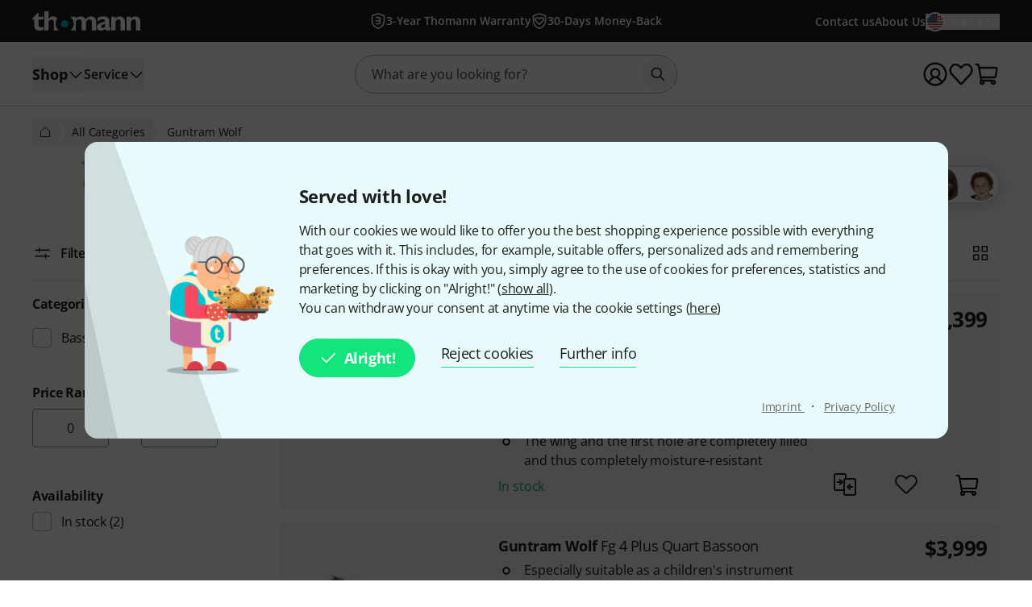

--- FILE ---
content_type: text/html; charset=UTF-8
request_url: https://www.thomannmusic.com/guntram_wolf.html
body_size: 45663
content:
<!DOCTYPE html>

<html lang="en" class="no-js">
<head>
    <meta charset="utf-8">
    <meta http-equiv="X-UA-Compatible" content="IE=edge">
    <title>All Categories – United States</title>

    <meta name="description" content="">

    <meta name="Language" content="en-US">
    <meta name="Content-Language" content="en-US">
    <meta name="viewport" content="width=device-width, initial-scale=1">

    <script type="text/javascript">
        if (window.navigator.platform.match(/iPhone|iPod/) !== null) {
            document.querySelector('meta[name="viewport"]').setAttribute('content', 'width=device-width, initial-scale=1; maximum-scale=1');
        }
    </script>

    
    <link rel="stylesheet" href="/static/tr/css/fonts.hash-f6a8f4e2976994709810.css" type="text/css" media="all">
<link rel="stylesheet" href="/static/tr/css/vendor-fx.hash-17942db27fb14fda2b96.css" type="text/css" media="all">
<link rel="stylesheet" href="/static/tr/css/style-fx.hash-d80204942e553299c74f.css" type="text/css" media="all">
<link rel="stylesheet" href="/static/tr/css/thoapp.hash-6084cedbd84ad89292bd.css" type="text/css" media="all">

    <script type="text/javascript">
        var globals = {"lanid":2,"season":null,"iso":"intl","isoInternal":"us","languageKey":"e","languageIso":"en","currency":{"id":7,"key":"USD","symbol":"$","nameLocal":"US dollar","nameInternational":"US dollar","exchangeRate":"1.17291","billable":true},"localization":{"position":"pre","separator":"","thousand":",","decimal":"."},"vkpId":257,"workServer":false,"e2etest":false,"picsOffset":"https://images.static-thomann.de/pics/","thumbOffset":"https:\/\/thumbs.static-thomann.de\/thumb\/","videoOffset":"https:\/\/video1.thomann.de\/","videoThumbOffset":"https:\/\/thumbs.static-thomann.de\/vthumb\/vthumb640x360\/vidiot\/","bdboOffset":"https:\/\/bdbo1.thomann.de\/thumb\/","staticOffset":"https:\/\/static.static-thomann.de","mobileDevice":false,"isThomannUser":false,"fileversions":{"fxicons":"\/static\/icons\/fxicons.hash-2303fa087d588733e6b9.svg"},"isSentryEnabled":true,"module":"cat","subModule":"","categoryKey":false,"abSwitchData":{"ipm":{"belongsTo":{"key":"other","probability":90,"filters":[]}},"ConsentVersion":{"belongsTo":{"key":"v12","probability":100,"filters":[]}},"SCA":{"belongsTo":{"key":"active","probability":100,"filters":[]}},"ebrs":{"belongsTo":{"key":"active","probability":100,"filters":[]}},"amzv":{"belongsTo":{"key":"other","probability":100,"filters":[]}},"c2ta":{"belongsTo":{"key":"other","probability":100,"filters":[]}},"ccuserpool":{"belongsTo":{"key":"active","probability":100,"filters":[]}},"strikePrice":{"belongsTo":{"key":"active","probability":100,"filters":[]}},"rmProxy":{"belongsTo":{"key":"other","probability":100,"filters":[]}},"nlFooterButtonVariant":{"belongsTo":{"key":"other","probability":100,"filters":[]}},"strikePriceHighlight":{"belongsTo":{"key":"active","probability":100,"filters":[]}},"c2":{"belongsTo":{"key":"active","probability":100,"filters":[]}},"formRegister":{"belongsTo":{"key":"other","probability":100,"filters":[]}},"a11yProductPage":{"belongsTo":{"key":"other","probability":100,"filters":[]}},"brandAndSecurityInfo":{"belongsTo":{"key":"active","probability":100,"filters":[]}},"autoSuggestUiUx":{"belongsTo":{"key":"other","probability":100,"filters":[]}},"retailMediaConversion":{"belongsTo":{"key":"other","probability":100,"filters":[]}},"retailMediaConversionLogs":{"belongsTo":null},"brandCategoryListingDist":{"belongsTo":{"key":"solr","probability":50,"filters":[]}},"rcCacheTarget":{"belongsTo":{"key":"other","probability":100,"filters":[]}},"a11yCaptcha":{"belongsTo":{"key":"other","probability":100,"filters":[]}},"c2CartesBancaires":{"belongsTo":{"key":"active","probability":100,"filters":[]}},"retailMediaService":{"belongsTo":null},"c2Blik":{"belongsTo":{"key":"active","probability":100,"filters":[]}},"explicitSearchDist":{"belongsTo":{"key":"solr_improved_sh","probability":100,"filters":[]}},"goldenTicket":{"belongsTo":{"key":"other","probability":100,"filters":[]}},"rcV2FolderStructure":{"belongsTo":{"key":"active","probability":100,"filters":[]}},"rcEnableWebhook":{"belongsTo":{"key":"active","probability":100,"filters":[]}},"cyberweekRichContent":{"belongsTo":{"key":"active","probability":100,"filters":[]}},"searchCollector":{"belongsTo":{"key":"active","probability":100,"filters":[]}},"c2TestCreditCardTemplate":{"belongsTo":{"key":"active","probability":100,"filters":[]}},"rcGridNewProductCard":{"belongsTo":{"key":"active","probability":100,"filters":[]}},"c2CustomCase":{"belongsTo":{"key":"active","probability":100,"filters":[]}},"campaignCarouselCacheFallback":{"belongsTo":{"key":"active","probability":100,"filters":[]}},"showReplayFeatureOnAppLandingPage":{"belongsTo":{"key":"other","probability":100,"filters":[]}},"campaignCatCriteria":{"belongsTo":{"key":"other","probability":100,"filters":[]}},"campaignCatFacets":{"belongsTo":{"key":"other","probability":100,"filters":[]}},"header":{"belongsTo":{"key":"active","probability":20,"filters":[{"type":"language","data":["de","en","da"]}]}},"aiReviewsSummary":{"belongsTo":{"key":"other","probability":100,"filters":[]}},"c2Amazon":{"belongsTo":{"key":"other","probability":100,"filters":[]}},"taraPdp":{"belongsTo":{"key":"other","probability":100,"filters":[]}}},"csrfToken":"cg7JoyMTghvQ3Dh3JPViccUF71NImlGA8g1jnScs","deviceValueSettings":{"autoLogin":{"isAutoLoginEnabled":false},"shopSettings":{"country":null,"isoCdInternal":null,"mobileRedirectValue":null,"currencyId":null},"miscValues":{"isPaypalExpressDeliveryNoticeDisabled":false,"showSafetyTeaserCertifiedAds":false,"articleListViewMode":"list","articleListViewModeForMobile":"block","wishListViewMode":"normal","wishListSorting":"date_desc","snowfallIsEnabled":true,"isLegacyFrontEndDataImported":false,"isLegacyBackEndDataImported":false,"valueSettingsGotImported":false,"seenInfoBarMessages":[],"recentSearches":[]},"thomannRecommendation":{"thorId":null,"clickStreamId":null,"FPID":null},"affiliateClickFireValues":{"offId":null,"affId":null,"expires":null,"trackingInfo":null},"cookieTransition":{"isRollbacked":false,"rollbackDate":null,"dataImportDone":false,"dataImportDate":null}},"captcha":{"siteKey":"0x4AAAAAAAWpGMUvEoqHMwH9","implementation":"Turnstile","enabled":true},"customerIsLoggedIn":false};
    </script>

    <script type="text/javascript" src="/static/script/runtime.hash-cf38edbb6aed45be09ff.js"></script>
<script type="text/javascript" src="/static/script/tho-vendor.hash-0bf05570c5422196367b.js"></script>
<script type="text/javascript" src="/static/script/thoapp.hash-cb4b8fce7cc6645305b2.js"></script>

    <script type="text/javascript">tho.addMssgResource({"nc_barrierfree.kundencenter.merkliste.entry.delete":"Take items off Wishlist","nc_barrierfree.prod.addtowishlist":"Put item on my Wishlist","nc_produktinfo.priceBox.addToWishlist.success":"The product {articleName} is now on your <a href=\"wishlist.html\">Wishlist<\/a>.","nc_barrierfree.browse.warenkorb":"Put into shopping basket","nc_barrierfree.search.result.0":"0 product found","nc_barrierfree.search.result.1":"1 product found","nc_barrierfree.search.result.any":"{total} products found","nc_barrierfree.article.compare":"Compare","nc_barrierfree.article.remove":"remove item","nc_barrierfree.browse.articleSearch":"Articlesearch","nc_general.close":"Close","nc_general.ja":"Yes","nc_general.abort":"cancel","nc_general.share":"Share","nc_general.edit":"Edit","nc_general.login.captcha":"Please confirm the CAPTCHA (\"I'm not a robot\").","nc_general.form.input.password.hide":"hide characters","nc_general.form.input.password.show":"show characters","nc_general.form.error.dateInFuture":"Please enter a future date.","nc_general.login.captcha.fallback.header":"An error occurred during verification","nc_general.login.captcha.fallback.success":"We have sent a new login link to the e-mail address you entered","nc_general.login.captcha.fallback.text":"We have sent a login link to your email address {email}, which you can still use to log in.","nc_general.login.captcha.fallback.trigger":"Request login link again","general.checkout.recognition.loginOption.linkEmail":"Send me an e-mail with a login link","general.checkout.recognition.loginOption.linkEmail.tryAgainLink":"Re-send login link","nc_general.monat.01":"January","nc_general.monat.02":"February","nc_general.monat.03":"March","nc_general.monat.04":"April","nc_general.monat.05":"May","nc_general.monat.06":"June","nc_general.monat.07":"July","nc_general.monat.08":"August","nc_general.monat.09":"September","nc_general.monat.10":"October","nc_general.monat.11":"November","nc_general.monat.12":"December","nc_general.weekday.short.1":"Mon","nc_general.weekday.short.2":"Tue","nc_general.weekday.short.3":"Wed","nc_general.weekday.short.4":"Thu","nc_general.weekday.short.5":"Fri","nc_general.weekday.short.6":"Sat","nc_general.weekday.short.7":"Sun"})</script>

    <link rel="alternate" hreflang="cs-CZ" href="https://www.thomann.de/cz/guntram_wolf.html">
    <link rel="alternate" hreflang="da-DK" href="https://www.thomann.dk/guntram_wolf.html">
    <link rel="alternate" hreflang="de-AT" href="https://www.thomann.at/guntram_wolf.html">
    <link rel="alternate" hreflang="de-CH" href="https://www.thomannmusic.ch/guntram_wolf.html">
    <link rel="alternate" hreflang="de-DE" href="https://www.thomann.de/de/guntram_wolf.html">
    <link rel="alternate" hreflang="en-BE" href="https://www.thomann.de/be/guntram_wolf.html">
    <link rel="alternate" hreflang="en-AE" href="https://www.thomann.ae/guntram_wolf.html">
    <link rel="alternate" hreflang="en-GB" href="https://www.thomann.co.uk/guntram_wolf.html">
    <link rel="alternate" hreflang="en-NO" href="https://www.thomannmusic.no/guntram_wolf.html">
    <link rel="alternate" hreflang="en-US" href="https://www.thomannmusic.com/guntram_wolf.html">
    <link rel="alternate" hreflang="x-default" href="https://www.thomannmusic.com/guntram_wolf.html">
    <link rel="alternate" hreflang="en-GR" href="https://www.thomann.de/gr/guntram_wolf.html">
    <link rel="alternate" hreflang="en-IE" href="https://www.thomann.de/ie/guntram_wolf.html">
    <link rel="alternate" hreflang="es-ES" href="https://www.thomann.es/guntram_wolf.html">
    <link rel="alternate" hreflang="fi-FI" href="https://www.thomann.de/fi/guntram_wolf.html">
    <link rel="alternate" hreflang="fr-FR" href="https://www.thomann.fr/guntram_wolf.html">
    <link rel="alternate" hreflang="fr-LU" href="https://www.thomann.de/lu/guntram_wolf.html">
    <link rel="alternate" hreflang="hu-HU" href="https://www.thomann.de/hu/guntram_wolf.html">
    <link rel="alternate" hreflang="it-IT" href="https://www.thomann.it/guntram_wolf.html">
    <link rel="alternate" hreflang="nl-NL" href="https://www.thomann.nl/guntram_wolf.html">
    <link rel="alternate" hreflang="pl-PL" href="https://www.thomann.pl/guntram_wolf.html">
    <link rel="alternate" hreflang="pt-PT" href="https://www.thomann.pt/guntram_wolf.html">
    <link rel="alternate" hreflang="ro-RO" href="https://www.thomann.de/ro/guntram_wolf.html">
    <link rel="alternate" hreflang="sv-SE" href="https://www.thomann.se/guntram_wolf.html">
    <link rel="canonical" href="https://www.thomannmusic.com/guntram_wolf.html">
    <link rel="shortcut icon" href="https://images.static-thomann.de/pics/images/common/favicon.png">
    
    <meta name="robots" content="index,follow">
    <meta property="og:type" content="product.group">
    <meta property="og:title" content="Thomann All Categories">
    <meta property="og:site_name" content="Musikhaus Thomann">
    <meta property="og:url" content="https://www.thomannmusic.com/cat_BF_guntram_wolf.html">
    <meta property="og:image" content="logo190x36.png">
    <meta property="og:locale" content="en_GB">
    
    <link href="/apple-touch-icon-precomposed.png" rel="apple-touch-icon-precomposed">
    <link href="/apple-touch-icon-57x57-precomposed.png" rel="apple-touch-icon-precomposed" sizes="57x57">
    <link href="/apple-touch-icon-72x72-precomposed.png" rel="apple-touch-icon-precomposed" sizes="72x72">
    <link href="/apple-touch-icon-76x76-precomposed.png" rel="apple-touch-icon-precomposed" sizes="76x76">
    <link href="/apple-touch-icon-114x114-precomposed.png" rel="apple-touch-icon-precomposed" sizes="114x114">
    <link href="/apple-touch-icon-120x120-precomposed.png" rel="apple-touch-icon-precomposed" sizes="120x120">
    <link href="/apple-touch-icon-144x144-precomposed.png" rel="apple-touch-icon-precomposed" sizes="144x144">
    <link href="/apple-touch-icon-152x152-precomposed.png" rel="apple-touch-icon-precomposed" sizes="152x152">

    
</head>
<body itemscope itemtype="https://schema.org/WebPage"
      class="font-sans font-normal text-sm lg:text-base text-neutral-800 min-h-screen max-w-full min-w-auto flex flex-col ">
    <script type="text/javascript">dataLayer = [];</script>

<!-- Google Tag Manager -->
<noscript>
    <iframe src="//www.googletagmanager.com/ns.html?id=GTM-T3LLKX" height="0" width="0" style="display:none;visibility:hidden"></iframe>
</noscript>

<script type="text/javascript">
    (function (w, d, s, l, i) {
        w[l] = w[l] || [];
        w[l].push({'gtm.start': new Date().getTime(), event: 'gtm.js'});
        var f = d.getElementsByTagName(s)[0],
            j = d.createElement(s), dl = l != 'dataLayer' ? '&l=' + l : '';
        j.async = true;
        j.src = '//www.googletagmanager.com/gtm.js?id=' + i + dl;

        window.gtm_loaded = false;
        j.addEventListener('load', () => window.gtm_loaded = true);

        f.parentNode.insertBefore(j, f);
    })(window, document, 'script', 'dataLayer', 'GTM-T3LLKX');
</script>
<!-- End Google Tag Manager -->
    <script data-gtm="dataLayer" type="text/javascript">dataLayer.push({"event":"abTestCaseInfo","ipm":{"belongsTo":{"key":"other","probability":90,"filters":[]}},"ConsentVersion":{"belongsTo":{"key":"v12","probability":100,"filters":[]}},"SCA":{"belongsTo":{"key":"active","probability":100,"filters":[]}},"ebrs":{"belongsTo":{"key":"active","probability":100,"filters":[]}},"amzv":{"belongsTo":{"key":"other","probability":100,"filters":[]}},"c2ta":{"belongsTo":{"key":"other","probability":100,"filters":[]}},"ccuserpool":{"belongsTo":{"key":"active","probability":100,"filters":[]}},"strikePrice":{"belongsTo":{"key":"active","probability":100,"filters":[]}},"rmProxy":{"belongsTo":{"key":"other","probability":100,"filters":[]}},"nlFooterButtonVariant":{"belongsTo":{"key":"other","probability":100,"filters":[]}},"strikePriceHighlight":{"belongsTo":{"key":"active","probability":100,"filters":[]}},"c2":{"belongsTo":{"key":"active","probability":100,"filters":[]}},"formRegister":{"belongsTo":{"key":"other","probability":100,"filters":[]}},"a11yProductPage":{"belongsTo":{"key":"other","probability":100,"filters":[]}},"brandAndSecurityInfo":{"belongsTo":{"key":"active","probability":100,"filters":[]}},"autoSuggestUiUx":{"belongsTo":{"key":"other","probability":100,"filters":[]}},"retailMediaConversion":{"belongsTo":{"key":"other","probability":100,"filters":[]}},"retailMediaConversionLogs":{"belongsTo":null},"brandCategoryListingDist":{"belongsTo":{"key":"solr","probability":50,"filters":[]}},"rcCacheTarget":{"belongsTo":{"key":"other","probability":100,"filters":[]}},"a11yCaptcha":{"belongsTo":{"key":"other","probability":100,"filters":[]}},"c2CartesBancaires":{"belongsTo":{"key":"active","probability":100,"filters":[]}},"retailMediaService":{"belongsTo":null},"c2Blik":{"belongsTo":{"key":"active","probability":100,"filters":[]}},"explicitSearchDist":{"belongsTo":{"key":"solr_improved_sh","probability":100,"filters":[]}},"goldenTicket":{"belongsTo":{"key":"other","probability":100,"filters":[]}},"rcV2FolderStructure":{"belongsTo":{"key":"active","probability":100,"filters":[]}},"rcEnableWebhook":{"belongsTo":{"key":"active","probability":100,"filters":[]}},"cyberweekRichContent":{"belongsTo":{"key":"active","probability":100,"filters":[]}},"searchCollector":{"belongsTo":{"key":"active","probability":100,"filters":[]}},"c2TestCreditCardTemplate":{"belongsTo":{"key":"active","probability":100,"filters":[]}},"rcGridNewProductCard":{"belongsTo":{"key":"active","probability":100,"filters":[]}},"c2CustomCase":{"belongsTo":{"key":"active","probability":100,"filters":[]}},"campaignCarouselCacheFallback":{"belongsTo":{"key":"active","probability":100,"filters":[]}},"showReplayFeatureOnAppLandingPage":{"belongsTo":{"key":"other","probability":100,"filters":[]}},"campaignCatCriteria":{"belongsTo":{"key":"other","probability":100,"filters":[]}},"campaignCatFacets":{"belongsTo":{"key":"other","probability":100,"filters":[]}},"header":{"belongsTo":{"key":"active","probability":20,"filters":[{"type":"language","data":["de","en","da"]}]}},"aiReviewsSummary":{"belongsTo":{"key":"other","probability":100,"filters":[]}},"c2Amazon":{"belongsTo":{"key":"other","probability":100,"filters":[]}},"taraPdp":{"belongsTo":{"key":"other","probability":100,"filters":[]}}})</script>
<script data-gtm="dataLayer" type="text/javascript">dataLayer.push({"event":"gtmCookie","cookies":{"feature33":0,"feature55":0,"feature44":0,"feature66":0,"feature11":0,"feature22":0,"feature77":0,"feature88":0,"feature99":0,"feature101":0,"feature122":0,"feature133":0,"feature144":0},"l":"0","language":"en","country":"us","price_list_id":257,"price_list_table":"ncvkp_eunoniw","device":"desktop","pageMod":"prod_list","pageSubMod":"","category_key":"","traffic_type":"","strike_price_variant":"percentage","catalog_suggestion_variant":"thomann_internal","brand_category_listing_variant":"thomann","bloomreach_variant":"thomann","query_suggestions_provider":"solr_improved_sh","newsletter_status":0})</script>
<script data-gtm="dataLayer" type="text/javascript">dataLayer.push({"event":"tnl","status":0,"is_logged_in":0,"is_email_matched":0,"nl_locale":0})</script>
    <!--rndr:Cookie/Elements/CookieConsentTwfProminent--><div class="theme-fx spicy-consent-wrapper js-spicy-ask">
    <div class="cookie-consent-spice">
        <div class="spicy-consent-bar">
            <img class="spicy-consent-bar__image" src="https://images.static-thomann.de/pics/images/cookie/oma_with_thomann_cookies.png" alt="oma-with-cookies"/>
            <div class="spicy-consent-bar__content" data-open-link-in-dialog>
                <h4 class="fx-headline fx-headline--4 spicy-consent-bar__headline">
                    Served with love!
                </h4>
                <div class="fx-text">
                    With our cookies we would like to offer you the best shopping experience possible with everything that goes with it. This includes, for example, suitable offers, personalized ads and remembering preferences. If this is okay with you, simply agree to the use of cookies for preferences, statistics and marketing by clicking on "Alright!" (<span class="spicy-link" data-open-in-dialog id="cookie-consent-bar-all-options-popup-trigger" href="cookie_options.html" title="" data-dialog-hide-dialog-closer>show all</span>).<br>You can withdraw your consent at anytime via the cookie settings (<span class="spicy-link" data-open-in-dialog id="cookie-consent-bar-revocation-popup-trigger" href="" title="" data-dialog-hide-dialog-closer>here</span>) 
                </div>
                <div class="spicy-consent-bar__actions">
                    <button
        type="button"
        class="fx-button fx-button--icon-left consent-button consent-button--primary js-accept-all-cookies spicy-consent-bar__action spicy-consent-bar__action-accept"
        data-dialog-close-trigger
>
    <svg class="fx-icon fx-icon-check fx-size--medium"
     >
            <title>small</title>
        <use xlink:href="/static/icons/fxicons.hash-2303fa087d588733e6b9.svg#check"></use>
</svg>
    <span class="fx-space-left--xs">
        Alright! 
    </span>
</button>
                    <button
                            class="fx-button fx-button--text-button spicy-consent-bar__action spicy-consent-bar__action--as-text consent-button consent-button--text-button js-decline-all-cookies"
                            data-dialog-close-trigger type="button"
                    >
                        Reject cookies
                    </button>
                    <button id="cookie-consent-bar-configure-options-popup-trigger"
                       class="fx-button fx-button--text-button spicy-consent-bar__action--as-text spicy-consent-bar__action consent-button consent-button--text-button js-more-info"
                       data-open-in-dialog
                       data-dialog-hide-dialog-closer
                       data-dialog-close-trigger
                    >
                        Further info
                    </button>
                </div>
                <div class="spicy-consent-bar__links static-links">
                    <a class="static-links__link fx-button-link fx-typography-meta" href="compinfo_imprint.html" target="_blank">
                        Imprint
                    </a>
                    <span class="static-links__divider">&middot;</span>
                    <a class="static-links__link fx-button-link fx-link fx-typography-meta" href="compinfo_privacy.html" target="_blank">
                        Privacy Policy
                    </a>
                </div>
            </div>
        </div>
    </div>
</div>

<div id="cookie-consent-bar-all-options-popup" class="rs-common-popup rs-popup cookie-consent-spicy-popup state-closed"
     data-lazy-href="cookie_options.html?scope=full">
</div>

<div id="cookie-consent-bar-configure-options-popup" class="rs-common-popup rs-popup cookie-consent-spicy-popup state-closed"
     data-lazy-href="cookie_configuration.html?scope=full">
</div>
<script type="text/javascript">tho.bootstrapModule('common.cookieConsentBar', ["cookie_storage.html","cookie_storage.html","full"], []);</script>

    <a href="#main" class="fx-button fx-button--skip">To the page content</a>

    <div id="fx-breakpoints"></div>

    <!--rndr:Common/Elements/RichContent--><div class="header-banner-rich-content">
    <section class="rich-content  rich-content-campaign-HeaderBanner">
        <!--rndr:Common/Elements/RichContent/Components/HeaderBannerSlot-->
        <div id="c957338af-9624-4425-96bc-247a43358977" class="component component--headerbannerslot background-">
                </div>


    </section>
</div>

            <!--rndr:Header/Elements/Header--><div id="header">
    <header class="w-full print:hidden">
        <div class="flex h-11 w-full justify-center bg-neutral-800 lg:h-[52px]">
            <div class="grid w-full max-w-page grid-cols-[1fr_auto_1fr] px-page-sm md:px-page-md lg:px-page-lg le:grid-cols-[1fr_2fr_1fr]">
                <div class="flex items-center gap-2 lg:hidden">
                    <a href="" class="rounded-full has-focus-visible hover:bg-neutral-white/10 text-neutral-white hover:text-neutral-white" aria-label="To home page">
    <div class="relative h-8 w-8 p-1.5 lg:p-0">
        
<svg
    aria-hidden="true"
    focusable="false"
    viewBox="0 0 20 20"
    class="shrink-0"
        
>
    <path
    fill="currentcolor"
    fill-rule="evenodd"
    d="M1.75 5a.75.75 0 0 1 .75-.75h15a.75.75 0 0 1 0 1.5h-15A.75.75 0 0 1 1.75 5Zm0 5a.75.75 0 0 1 .75-.75h15a.75.75 0 0 1 0 1.5h-15a.75.75 0 0 1-.75-.75Zm0 5a.75.75 0 0 1 .75-.75h15a.75.75 0 0 1 0 1.5h-15a.75.75 0 0 1-.75-.75Z"
    clip-rule="evenodd"
/>

</svg>


            </div>
</a>


                    <a href="mythomann.html" class="rounded-full has-focus-visible hover:bg-neutral-white/10 text-neutral-white hover:text-neutral-white" aria-label="To the customer centre">
    <div class="relative h-8 w-8 p-1.5 lg:p-0">
        
<svg
    aria-hidden="true"
    focusable="false"
    viewBox="0 0 20 20"
    class="shrink-0"
        
>
    <path
    fill="currentcolor"
    fill-rule="evenodd"
    d="M.917 10a9.083 9.083 0 1 1 18.166 0A9.083 9.083 0 0 1 .917 10ZM10 2.417A7.583 7.583 0 0 0 4.597 15.32a9.601 9.601 0 0 1 1.917-2.253 7.13 7.13 0 0 1 1.08-.761 3.955 3.955 0 1 1 4.824-.01c.392.22.76.483 1.1.77a9.596 9.596 0 0 1 1.905 2.234A7.583 7.583 0 0 0 10 2.417Zm4.26 13.858a8.166 8.166 0 0 0-1.711-2.063c-.811-.687-1.685-1.09-2.533-1.09-.848 0-1.722.403-2.533 1.09a8.17 8.17 0 0 0-1.72 2.079A7.548 7.548 0 0 0 10 17.583a7.548 7.548 0 0 0 4.26-1.308ZM10 6.712a2.455 2.455 0 1 0 0 4.91 2.455 2.455 0 0 0 0-4.91Z"
    clip-rule="evenodd"
/>

</svg>


            </div>
</a>

                </div>

                <div class="flex items-center justify-start">
                    <a class="group md:shrink-0 " href="index.html" aria-label="To home page">
    <img class="h-4 w-[90px] transition-transform group-hover:scale-105 md:h-6 md:w-[134px]"
         src="https://images.static-thomann.de/pics/images/logos/thomann-cyan-white.svg"
         height="16"
         width="90"
         alt=""
    />
</a>

                </div>

                <div class="flex items-center justify-end gap-2 lg:hidden">
                    <a href="wishlist.html" class="rounded-full has-focus-visible hover:bg-neutral-white/10 text-neutral-white hover:text-neutral-white" aria-label="Wishlist">
    <div class="relative h-8 w-8 p-1.5 lg:p-0">
        
<svg
    aria-hidden="true"
    focusable="false"
    viewBox="0 0 20 20"
    class="shrink-0"
        
>
    <path
    fill="currentcolor"
    d="M10.02 18.25c-.377 0-.743-.161-1.003-.441l-6.68-7.154C1.396 9.647.877 8.255.912 6.839c.036-1.42.625-2.78 1.616-3.733.9-.87 2.08-1.32 3.349-1.296 1.352.035 2.677.644 3.635 1.67l.509.545.676-.724c.954-1.022 2.253-1.596 3.638-1.548 1.355.039 2.649.678 3.55 1.752 1.727 2.053 1.573 5.273-.348 7.33l-6.513 6.975c-.261.28-.627.44-1.004.44ZM5.752 3.307c-.821 0-1.594.31-2.183.878-.71.682-1.131 1.663-1.157 2.69-.026 1.028.346 2.032 1.02 2.755l6.588 7.055 6.42-6.875c1.389-1.487 1.522-3.883.297-5.342-.627-.747-1.518-1.19-2.445-1.217a3.326 3.326 0 0 0-2.5 1.072l-1.224 1.31a.75.75 0 0 1-1.096 0L8.415 4.503c-.685-.734-1.625-1.17-2.578-1.194h-.085v-.001Z"
/>

</svg>


            </div>
</a>

                    <a href="basket.html" class="rounded-full has-focus-visible hover:bg-neutral-white/10 text-neutral-white hover:text-neutral-white" aria-label="Shopping Basket">
    <div class="h-8 w-8 p-1.5 lg:p-0 relative">
            
<svg
    aria-hidden="true"
    focusable="false"
    viewBox="0 0 20 20"
    class="shrink-0"
        
>
    <path
    fill="currentcolor"
    fill-rule="evenodd"
    d="M.917 2.5a.75.75 0 0 1 .75-.75h1.349c.677 0 1.217.502 1.327 1.135L4.58 4.25h12.553c.445 0 .823.234 1.055.563.228.324.31.727.252 1.105l-.942 6.136c-.09.595-.57 1.196-1.307 1.196H6.145l.174 1h9.098c.225 0 .428.1.565.257a2 2 0 1 1-2.919 1.243H8.187a2 2 0 1 1-3.289-.974 1.387 1.387 0 0 1-.038-.16L2.884 3.25H1.667a.75.75 0 0 1-.75-.75ZM6.25 15.75a.5.5 0 1 0 0 1 .5.5 0 0 0 0-1Zm8.75 0a.5.5 0 1 0 0 1 .5.5 0 0 0 0-1Zm-9.116-4h10.143l.921-6H4.841l1.043 6Zm10.13.082Z"
    clip-rule="evenodd"
/>

</svg>




    </div>
</a>

                </div>

                <ul class="hidden overflow-hidden lg:flex items-center justify-center gap-4 lg:gap-5">
                    
    <li class="truncate min-w-0 inline-flex">
            
<a
    class="inline-flex flex-nowrap items-center hover:underline active:underline text-neutral-white visited:text-grey-200 hover:text-neutral-white active:text-grey-100 truncate min-w-0 no-underline gap-1"
    href=""
        
>
            <div class="h-4 w-4 lg:h-5 lg:w-5">
            
                    
<svg
    aria-hidden="true"
    focusable="false"
    viewBox="0 0 20 20"
    class="shrink-0"
        
>
    <path fill="currentcolor" d="M6.75 5.833a.75.75 0 0 1 .75-.75h3.225a2.654 2.654 0 0 1 2.65 2.65 2.64 2.64 0 0 1-.81 1.904c.5.484.81 1.16.81 1.905a2.655 2.655 0 0 1-2.65 2.65H7.5a.75.75 0 0 1 0-1.5h3.225c.63 0 1.15-.517 1.15-1.15 0-.63-.516-1.15-1.15-1.15H7.5a.75.75 0 0 1-.75-.75V9.633a.75.75 0 0 1 .75-.75h3.225c.63 0 1.15-.516 1.15-1.15 0-.63-.516-1.15-1.15-1.15H7.5a.75.75 0 0 1-.75-.75Z"/>
<path fill="currentcolor"
        fill-rule="evenodd"
        d="M9.742.13a.75.75 0 0 1 .516 0l7.5 2.75a.75.75 0 0 1 .492.703v5.592c0 2.483-.756 4.757-2.268 6.783-1.512 2.027-3.447 3.351-5.801 3.937a.75.75 0 0 1-.36 0c-2.355-.576-4.292-1.901-5.804-3.939-1.51-2.033-2.267-4.297-2.267-6.781V3.583a.75.75 0 0 1 .492-.704l7.5-2.75ZM3.25 4.106v5.068c0 2.155.65 4.107 1.97 5.887 1.28 1.723 2.865 2.821 4.779 3.33 1.915-.517 3.502-1.617 4.781-3.331 1.32-1.77 1.97-3.73 1.97-5.886V4.107L10 1.632 3.25 4.107Z"
        clip-rule="evenodd"/>

</svg>


        
        </div>
        <span
        class="font-semibold text-xs md:text-sm lg:text-sm"
    >
        3-Year Thomann Warranty
    </span>
    </a>

    </li>
    <li class="truncate min-w-0 inline-flex hidden le:inline-flex">
            
<a
    class="inline-flex flex-nowrap items-center hover:underline active:underline text-neutral-white visited:text-grey-200 hover:text-neutral-white active:text-grey-100 truncate min-w-0 no-underline gap-1"
    href=""
        
>
            <div class="h-4 w-4 lg:h-5 lg:w-5">
            
                    
<svg
    aria-hidden="true"
    focusable="false"
    viewBox="0 0 20 20"
    class="shrink-0"
        
>
    <g fill="currentcolor" fill-rule="evenodd" clip-rule="evenodd">
    <path d="M12.611 5.085a3.269 3.269 0 0 0-2.389.944l-.206.205-.106-.105C8.706 4.935 6.677 4.71 5.333 5.91a3.227 3.227 0 0 0-.127 4.702l4.009 3.975c.443.44 1.159.44 1.602 0l3.908-3.876c1.206-1.195 1.435-3.218.22-4.556a3.267 3.267 0 0 0-2.334-1.07Zm-2.067 2.738.735-.729a1.77 1.77 0 0 1 2.555.068v.001c.604.664.55 1.774-.165 2.483l-3.653 3.623-3.753-3.722A1.727 1.727 0 0 1 6.33 7.03h.001c.675-.603 1.805-.547 2.522.164l.634.629a.75.75 0 0 0 1.056 0Z"/>
    <path d="M10.258.13a.75.75 0 0 0-.516 0l-7.5 2.75a.75.75 0 0 0-.492.703v5.592c0 2.484.757 4.748 2.267 6.781 1.512 2.038 3.449 3.363 5.805 3.94a.75.75 0 0 0 .359-.002c2.354-.585 4.289-1.909 5.801-3.936 1.512-2.026 2.268-4.3 2.268-6.783V3.583a.75.75 0 0 0-.492-.704l-7.5-2.75ZM3.25 9.174V4.107L10 1.632l6.75 2.475v5.068c0 2.156-.65 4.116-1.97 5.886-1.279 1.714-2.866 2.814-4.781 3.331-1.914-.509-3.5-1.607-4.778-3.33-1.322-1.78-1.971-3.732-1.971-5.887Z"/>
</g>

</svg>


        
        </div>
        <span
        class="font-semibold text-xs md:text-sm lg:text-sm"
    >
        30-Days Money-Back
    </span>
    </a>

    </li>

                </ul>
                <ul class="hidden content-center items-center justify-end gap-5 lg:flex">
                    <li>
                            
    <a
    class="inline-flex flex-nowrap items-center hover:underline active:underline text-neutral-white visited:text-grey-200 hover:text-neutral-white active:text-grey-100 no-underline text-nowrap gap-1"
    href="compinfo_contact.html"
        
>
        <span
        class="font-semibold text-xs md:text-sm lg:text-sm"
    >
        Contact us
    </span>
    </a>

                    </li>
                    <li>
                            
    <a
    class="inline-flex flex-nowrap items-center hover:underline active:underline text-neutral-white visited:text-grey-200 hover:text-neutral-white active:text-grey-100 no-underline text-nowrap gap-1"
    href="compinfo.html"
        
>
        <span
        class="font-semibold text-xs md:text-sm lg:text-sm"
    >
        About Us
    </span>
    </a>

                    </li>
                    <li>
                        
                            
    <a
    class="inline-flex flex-nowrap items-center hover:underline active:underline text-neutral-white visited:text-grey-200 hover:text-neutral-white active:text-grey-100 relative pl-8 no-underline no-underline gap-1"
    href="#"
        
>
        <span
        class="font-semibold text-xs md:text-sm lg:text-sm"
    >
                                <span class="inline-flex items-center">
                            <span class="flex size-6 shrink-0 items-center justify-center overflow-hidden rounded-full border-2 border-neutral-white absolute left-0 z-10">
                                <img width="20" class="size-full object-cover" src="https://images.static-thomann.de/pics/images/common/flags/us.svg" alt="">
                            </span>
                            <span class="uppercase text-nowrap">en / $</span>
                        </span>
                        
    </span>
            <div class="h-4 w-4 lg:h-5 lg:w-5">
            
<svg
    aria-hidden="true"
    focusable="false"
    viewBox="0 0 20 20"
    class="shrink-0"
        
>
    <path
    fill="currentcolor"
    fill-rule="evenodd"
    d="M17.197 7.137a.75.75 0 0 1 0 1.06l-6.667 6.667a.75.75 0 0 1-1.06 0L2.803 8.197a.75.75 0 0 1 1.06-1.06L10 13.273l6.136-6.136a.75.75 0 0 1 1.061 0Z"
    clip-rule="evenodd"
/>

</svg>


        </div>
    </a>

                    </li>
                </ul>
            </div>
        </div>
        <div class="flex h-16 w-full justify-center border-b border-b-grey-300 bg-neutral-white md:h-20">
            <div class="grid w-full max-w-page grid-cols-1 px-page-sm md:px-page-md lg:grid-cols-[1fr_1fr_1fr] lg:px-page-lg">
                <div class="hidden lg:flex justify-start items-center gap-10">
                    <a href="cat.html" class="no-underline  relative inline-flex flex-nowrap items-center gap-1 py-2 text-grey-900 hover:text-primary-400 active:text-primary-500 font-bold text-sm md:text-base lg:text-lg"             rel="nofollow"
    >
    Shop
    
<svg
    aria-hidden="true"
    focusable="false"
    viewBox="0 0 20 20"
    class="shrink-0 w-5 h-5 shrink-0"
        
>
    <path
    fill="currentcolor"
    fill-rule="evenodd"
    d="M17.197 7.137a.75.75 0 0 1 0 1.06l-6.667 6.667a.75.75 0 0 1-1.06 0L2.803 8.197a.75.75 0 0 1 1.06-1.06L10 13.273l6.136-6.136a.75.75 0 0 1 1.061 0Z"
    clip-rule="evenodd"
/>

</svg>



</a>

                    <a href="helpdesk_service.html" class="no-underline  relative inline-flex flex-nowrap items-center gap-1 py-2 text-grey-900 hover:text-primary-400 active:text-primary-500 font-semibold"     >
    Service
    
<svg
    aria-hidden="true"
    focusable="false"
    viewBox="0 0 20 20"
    class="shrink-0 w-5 h-5 shrink-0"
        
>
    <path
    fill="currentcolor"
    fill-rule="evenodd"
    d="M17.197 7.137a.75.75 0 0 1 0 1.06l-6.667 6.667a.75.75 0 0 1-1.06 0L2.803 8.197a.75.75 0 0 1 1.06-1.06L10 13.273l6.136-6.136a.75.75 0 0 1 1.061 0Z"
    clip-rule="evenodd"
/>

</svg>



</a>

                </div>
                <div class="flex items-center">
                    <form class="relative flex h-12 w-full items-center" method="GET" action="search.html" name="searchform">
                        <input class="has-focus-visible h-full w-full rounded-full border border-grey-400 bg-grey-50 pl-5 pr-14 placeholder-grey-700 !-outline-offset-1" placeholder="What are you looking for?" aria-label="Search" type="search" name="sw" autocomplete="off" value=""/>
                        <span class="absolute right-1">
                            

<button             type="submit"
      aria-label="Start search with search term {searchTerm}"  class="has-focus-visible relative inline-flex p-0 items-center justify-center rounded-full size-10 font-semibold hover:bg-grey-100 hover:text-primary-500 focus-visible:outline-offset-4 active:text-primary-600" >
            <span class="size-5">
            
<svg
    aria-hidden="true"
    focusable="false"
    viewBox="0 0 20 20"
    class="shrink-0"
        
>
    <path
        fill="currentcolor"
        fill-rule="evenodd"
        d="M1.75 8.333c0-3.798 2.785-6.583 6.583-6.583s6.584 2.785 6.584 6.583c0 1.621-.508 3.058-1.385 4.172l4.496 4.463a.75.75 0 1 1-1.056 1.064l-4.505-4.47c-1.109.859-2.531 1.355-4.134 1.355-3.798 0-6.583-2.786-6.583-6.584Zm10.222 3.672c.91-.9 1.445-2.178 1.445-3.672 0-2.97-2.114-5.083-5.084-5.083-2.97 0-5.083 2.114-5.083 5.083 0 2.97 2.114 5.084 5.083 5.084 1.476 0 2.74-.522 3.639-1.412Z"
        clip-rule="evenodd"
/>

</svg>


        </span>
    </button>


                        </span>
                    </form>
                </div>
                <ul class="hidden items-center justify-end gap-10 lg:flex">
                    <li>
                        <a href="mythomann.html" class="rounded-full has-focus-visible text-grey-900" aria-label="To the customer centre">
    <div class="relative h-8 w-8 p-1.5 lg:p-0">
        
<svg
    aria-hidden="true"
    focusable="false"
    viewBox="0 0 20 20"
    class="shrink-0"
        
>
    <path
    fill="currentcolor"
    fill-rule="evenodd"
    d="M.917 10a9.083 9.083 0 1 1 18.166 0A9.083 9.083 0 0 1 .917 10ZM10 2.417A7.583 7.583 0 0 0 4.597 15.32a9.601 9.601 0 0 1 1.917-2.253 7.13 7.13 0 0 1 1.08-.761 3.955 3.955 0 1 1 4.824-.01c.392.22.76.483 1.1.77a9.596 9.596 0 0 1 1.905 2.234A7.583 7.583 0 0 0 10 2.417Zm4.26 13.858a8.166 8.166 0 0 0-1.711-2.063c-.811-.687-1.685-1.09-2.533-1.09-.848 0-1.722.403-2.533 1.09a8.17 8.17 0 0 0-1.72 2.079A7.548 7.548 0 0 0 10 17.583a7.548 7.548 0 0 0 4.26-1.308ZM10 6.712a2.455 2.455 0 1 0 0 4.91 2.455 2.455 0 0 0 0-4.91Z"
    clip-rule="evenodd"
/>

</svg>


            </div>
</a>

                    </li>
                    <li>
                        <a href="wishlist.html" class="rounded-full has-focus-visible text-grey-900" aria-label="Wishlist">
    <div class="relative h-8 w-8 p-1.5 lg:p-0">
        
<svg
    aria-hidden="true"
    focusable="false"
    viewBox="0 0 20 20"
    class="shrink-0"
        
>
    <path
    fill="currentcolor"
    d="M10.02 18.25c-.377 0-.743-.161-1.003-.441l-6.68-7.154C1.396 9.647.877 8.255.912 6.839c.036-1.42.625-2.78 1.616-3.733.9-.87 2.08-1.32 3.349-1.296 1.352.035 2.677.644 3.635 1.67l.509.545.676-.724c.954-1.022 2.253-1.596 3.638-1.548 1.355.039 2.649.678 3.55 1.752 1.727 2.053 1.573 5.273-.348 7.33l-6.513 6.975c-.261.28-.627.44-1.004.44ZM5.752 3.307c-.821 0-1.594.31-2.183.878-.71.682-1.131 1.663-1.157 2.69-.026 1.028.346 2.032 1.02 2.755l6.588 7.055 6.42-6.875c1.389-1.487 1.522-3.883.297-5.342-.627-.747-1.518-1.19-2.445-1.217a3.326 3.326 0 0 0-2.5 1.072l-1.224 1.31a.75.75 0 0 1-1.096 0L8.415 4.503c-.685-.734-1.625-1.17-2.578-1.194h-.085v-.001Z"
/>

</svg>


            </div>
</a>

                    </li>
                    <li>
                        <a href="basket.html" class="rounded-full has-focus-visible text-grey-900" aria-label="Shopping Basket">
    <div class="h-8 w-8 p-1.5 lg:p-0 relative">
            
<svg
    aria-hidden="true"
    focusable="false"
    viewBox="0 0 20 20"
    class="shrink-0"
        
>
    <path
    fill="currentcolor"
    fill-rule="evenodd"
    d="M.917 2.5a.75.75 0 0 1 .75-.75h1.349c.677 0 1.217.502 1.327 1.135L4.58 4.25h12.553c.445 0 .823.234 1.055.563.228.324.31.727.252 1.105l-.942 6.136c-.09.595-.57 1.196-1.307 1.196H6.145l.174 1h9.098c.225 0 .428.1.565.257a2 2 0 1 1-2.919 1.243H8.187a2 2 0 1 1-3.289-.974 1.387 1.387 0 0 1-.038-.16L2.884 3.25H1.667a.75.75 0 0 1-.75-.75ZM6.25 15.75a.5.5 0 1 0 0 1 .5.5 0 0 0 0-1Zm8.75 0a.5.5 0 1 0 0 1 .5.5 0 0 0 0-1Zm-9.116-4h10.143l.921-6H4.841l1.043 6Zm10.13.082Z"
    clip-rule="evenodd"
/>

</svg>




    </div>
</a>

                    </li>
                </ul>
            </div>
        </div>
    </header>
</div>

<nav aria-hidden="true" class="hidden">
            <a class="hidden" aria-hidden="true" href="guitars_and_basses.html">
            Guitars and Basses
        </a>
            <a class="hidden" aria-hidden="true" href="drums_and_percussion.html">
            Drums and Percussion
        </a>
            <a class="hidden" aria-hidden="true" href="keys.html">
            Keys
        </a>
            <a class="hidden" aria-hidden="true" href="studio_equipment.html">
            Studio and Recording Equipment
        </a>
            <a class="hidden" aria-hidden="true" href="software.html">
            Software
        </a>
            <a class="hidden" aria-hidden="true" href="equipment_for_pa.html">
            PA Equipment
        </a>
            <a class="hidden" aria-hidden="true" href="lighting_and_stage.html">
            Lighting and Stage
        </a>
            <a class="hidden" aria-hidden="true" href="dj_equipment.html">
            DJ Equipment
        </a>
            <a class="hidden" aria-hidden="true" href="broadcast_video.html">
            Broadcast &amp; Video
        </a>
            <a class="hidden" aria-hidden="true" href="microphones.html">
            Microphones
        </a>
            <a class="hidden" aria-hidden="true" href="effects_and_signal_processors.html">
            Effect and Signal Processors
        </a>
            <a class="hidden" aria-hidden="true" href="wind_instruments.html">
            Wind Instruments
        </a>
            <a class="hidden" aria-hidden="true" href="traditional_instruments.html">
            Traditional Instruments
        </a>
            <a class="hidden" aria-hidden="true" href="sheetmusic_books_dvds.html">
            Sheet Music
        </a>
            <a class="hidden" aria-hidden="true" href="cases_racks_bags.html">
            Cases, Racks and Bags
        </a>
            <a class="hidden" aria-hidden="true" href="cables_and_plugs.html">
            Cables and Connectors
        </a>
            <a class="hidden" aria-hidden="true" href="accessories.html">
            Accessories
        </a>
            <a class="hidden" aria-hidden="true" href="gift_voucher.html">
            Gift Vouchers
        </a>
                <a class="hidden" aria-hidden="true" href="hotdeals.html">
            Hot Deals
        </a>
            <a class="hidden" aria-hidden="true" href="prodnews.html">
            New Products
        </a>
            <a class="hidden" aria-hidden="true" href="topseller.html">
            Top Sellers
        </a>
            <a class="hidden" aria-hidden="true" href="blowouts.html">
            Bargains
        </a>
            <a class="hidden" aria-hidden="true" href="special_downloaddeals.html">
            Download Deals
        </a>
            <a class="hidden" aria-hidden="true" href="topseller_top50.html">
            Trends
        </a>
            <a class="hidden" aria-hidden="true" href="helpdesk_paymentsecurity.html">
            Highest Payment Security
        </a>
            <a class="hidden" aria-hidden="true" href="helpdesk_warehouse.html">
            Europe&#039;s biggest mail dispatch warehouse
        </a>
            <a class="hidden" aria-hidden="true" href="helpdesk.html">
            Frequently asked questions
        </a>
            <a class="hidden" aria-hidden="true" href="helpdesk_repair.html">
            Maintenance and repair
        </a>
            <a class="hidden" aria-hidden="true" href="helpdesk_plek.html">
            Fret alignment – with PLEK
        </a>
            <a class="hidden" aria-hidden="true" href="mythomann_retoure.html">
            Return Product
        </a>
            <a class="hidden" aria-hidden="true" href="browse_wallpapers.html">
            Wallpapers
        </a>
            <a class="hidden" aria-hidden="true" href="onlineexpert.html">
            Guides
        </a>
            <a class="hidden" aria-hidden="true" href="classified.html">
            Classified Ads
        </a>
            <a class="hidden" aria-hidden="true" href="newsletter.html">
            Newsletter
        </a>
            <a class="hidden" aria-hidden="true" href="compinfo_thomannapp.html">
            The Thomann App
        </a>
    </nav>
<!--rndr:Fx/Common/Components/FlyIn--><div id="fx-flyin-main" class="theme-fx theme-fx--full-width fx-flyin" role="dialog" aria-modal="true" aria-hidden="true">
    <div class="backdrop fx-overlay"></div>
    <div class="content-holder">
        <div class="content fx-flyin-content">
            <div class="content__header fx-flyin-content__header"><!--rndr:Common/Elements/FlyInSidebar/FlyInHeaderBar--><div class="fx-flyin__header-bar">
    <div class="header">
        <span class="header__title fx-headline fx-headline--3"></span>
            </div>
    <a class="close-button">
        <svg class="fx-icon fx-icon-remove fx-size--md-md-lg button-icon"
     >
        <use xlink:href="/static/icons/fxicons.hash-2303fa087d588733e6b9.svg#remove"></use>
</svg>
    </a>
</div>
<script type="text/javascript">tho.bootstrapModule('common.flyInHeaderBar', ["main"], []);</script></div>            <div class="content__body fx-flyin-content__body"><!--rndr:Navi/Elements/FlyInMain/FlyInMainTabs--><div
        id="flyin-main-tabs"
        data-is-navigator=""
        data-log-stream-identifier=""
        class="fx-tabs fx-flyin__main-tabs js-active-reload"
>
    <div class="fx-tabs__tabs">
                <ul class="js-fx-tabs-list fx-tabs__list">
                                            <li class="fx-tabs__tab js-fx-tab-navigation"
                    data-target="self"
                    data-identifier="tabProdCat"
                                                                        
                >
                    <a class="fx-tabs__tab-button fx-button fx-button--text-button"
                       data-tracking="products">
                        Products
                    </a>
                </li>
                                            <li class="fx-tabs__tab js-fx-tab-navigation active"
                    data-target="self"
                    data-identifier="tabService"
                                                                        
                >
                    <a class="fx-tabs__tab-button fx-button fx-button--text-button  fx-tabs__tab-button--active fx-button--active"
                       data-tracking="services">
                        Service
                    </a>
                </li>
                                            <li class="fx-tabs__tab js-fx-tab-navigation"
                    data-target="self"
                    data-identifier="tabAboutUs"
                                                                        
                >
                    <a class="fx-tabs__tab-button fx-button fx-button--text-button"
                       data-tracking="about us">
                        About Us
                    </a>
                </li>
                    </ul>
            </div>
    <div class="fx-tabs__contents">
                    <div class="js-fx-tab-content fx-tab-content fx-tab-content--hidden"
                 data-identifier="tabProdCat">
                                    <nav id="drilldown-menu-productCategories" class="fx-flyin-nav drilldown-menu">
             
    <ul class="fx-flyin-nav__menu fx-flyin-nav__menu--active"
        data-menu-id="dce0da4a-7fa8-4362-8f0f-c07c2e23f5d2"
        data-parent-id=""
    >
                                            <li class="fx-flyin-nav__item-wrapper">
        <a class="fx-link fx-link--with-icon fx-flyin-nav__item"
           href="guitars_and_basses.html"
           data-menu-id=""
           data-parent-id=""
                            data-tracking="GI"
                    >
            Guitars and Basses
                    </a>
            </li>
                                    <li class="fx-flyin-nav__item-wrapper">
        <a class="fx-link fx-link--with-icon fx-flyin-nav__item"
           href="drums_and_percussion.html"
           data-menu-id=""
           data-parent-id=""
                            data-tracking="DR"
                    >
            Drums and Percussion
                    </a>
            </li>
                                    <li class="fx-flyin-nav__item-wrapper">
        <a class="fx-link fx-link--with-icon fx-flyin-nav__item"
           href="keys.html"
           data-menu-id=""
           data-parent-id=""
                            data-tracking="TA"
                    >
            Keys
                    </a>
            </li>
                                    <li class="fx-flyin-nav__item-wrapper">
        <a class="fx-link fx-link--with-icon fx-flyin-nav__item"
           href="studio_equipment.html"
           data-menu-id=""
           data-parent-id=""
                            data-tracking="ST"
                    >
            Studio and Recording Equipment
                    </a>
            </li>
                                    <li class="fx-flyin-nav__item-wrapper">
        <a class="fx-link fx-link--with-icon fx-flyin-nav__item"
           href="software.html"
           data-menu-id=""
           data-parent-id=""
                            data-tracking="SW"
                    >
            Software
                    </a>
            </li>
                                    <li class="fx-flyin-nav__item-wrapper">
        <a class="fx-link fx-link--with-icon fx-flyin-nav__item"
           href="equipment_for_pa.html"
           data-menu-id=""
           data-parent-id=""
                            data-tracking="PA"
                    >
            PA Equipment
                    </a>
            </li>
                                    <li class="fx-flyin-nav__item-wrapper">
        <a class="fx-link fx-link--with-icon fx-flyin-nav__item"
           href="lighting_and_stage.html"
           data-menu-id=""
           data-parent-id=""
                            data-tracking="LI"
                    >
            Lighting and Stage
                    </a>
            </li>
                                    <li class="fx-flyin-nav__item-wrapper">
        <a class="fx-link fx-link--with-icon fx-flyin-nav__item"
           href="dj_equipment.html"
           data-menu-id=""
           data-parent-id=""
                            data-tracking="DJ"
                    >
            DJ Equipment
                    </a>
            </li>
                                    <li class="fx-flyin-nav__item-wrapper">
        <a class="fx-link fx-link--with-icon fx-flyin-nav__item"
           href="broadcast_video.html"
           data-menu-id=""
           data-parent-id=""
                            data-tracking="VI"
                    >
            Broadcast & Video
                    </a>
            </li>
                                    <li class="fx-flyin-nav__item-wrapper">
        <a class="fx-link fx-link--with-icon fx-flyin-nav__item"
           href="microphones.html"
           data-menu-id=""
           data-parent-id=""
                            data-tracking="MI"
                    >
            Microphones
                    </a>
            </li>
                                    <li class="fx-flyin-nav__item-wrapper">
        <a class="fx-link fx-link--with-icon fx-flyin-nav__item"
           href="effects_and_signal_processors.html"
           data-menu-id=""
           data-parent-id=""
                            data-tracking="SP"
                    >
            Effect and Signal Processors
                    </a>
            </li>
                                    <li class="fx-flyin-nav__item-wrapper">
        <a class="fx-link fx-link--with-icon fx-flyin-nav__item"
           href="wind_instruments.html"
           data-menu-id=""
           data-parent-id=""
                            data-tracking="BL"
                    >
            Wind Instruments
                    </a>
            </li>
                                    <li class="fx-flyin-nav__item-wrapper">
        <a class="fx-link fx-link--with-icon fx-flyin-nav__item"
           href="traditional_instruments.html"
           data-menu-id=""
           data-parent-id=""
                            data-tracking="TR"
                    >
            Traditional Instruments
                    </a>
            </li>
                                    <li class="fx-flyin-nav__item-wrapper">
        <a class="fx-link fx-link--with-icon fx-flyin-nav__item"
           href="sheetmusic_books_dvds.html"
           data-menu-id=""
           data-parent-id=""
                            data-tracking="NO"
                    >
            Sheet Music
                    </a>
            </li>
                                    <li class="fx-flyin-nav__item-wrapper">
        <a class="fx-link fx-link--with-icon fx-flyin-nav__item"
           href="cases_racks_bags.html"
           data-menu-id=""
           data-parent-id=""
                            data-tracking="CA"
                    >
            Cases, Racks and Bags
                    </a>
            </li>
                                    <li class="fx-flyin-nav__item-wrapper">
        <a class="fx-link fx-link--with-icon fx-flyin-nav__item"
           href="cables_and_plugs.html"
           data-menu-id=""
           data-parent-id=""
                            data-tracking="KA"
                    >
            Cables and Connectors
                    </a>
            </li>
                                    <li class="fx-flyin-nav__item-wrapper">
        <a class="fx-link fx-link--with-icon fx-flyin-nav__item"
           href="accessories.html"
           data-menu-id=""
           data-parent-id=""
                            data-tracking="ZU"
                    >
            Accessories
                    </a>
            </li>
                                    <div class="fx-flyin-nav__divider"></div>
                                    <li class="fx-flyin-nav__item-wrapper">
        <a class="fx-link fx-link--with-icon fx-flyin-nav__item"
           href="hotdeals.html"
           data-menu-id=""
           data-parent-id=""
                            data-tracking="hot deals"
                    >
            Hot Deals
                    </a>
            </li>
                                    <li class="fx-flyin-nav__item-wrapper">
        <a class="fx-link fx-link--with-icon fx-flyin-nav__item"
           href="prodnews.html"
           data-menu-id=""
           data-parent-id=""
                            data-tracking="new products"
                    >
            New Products
                    </a>
            </li>
                                    <li class="fx-flyin-nav__item-wrapper">
        <a class="fx-link fx-link--with-icon fx-flyin-nav__item"
           href="topseller.html"
           data-menu-id=""
           data-parent-id=""
                            data-tracking="top sellers"
                    >
            Top Sellers
                    </a>
            </li>
                                    <li class="fx-flyin-nav__item-wrapper">
        <a class="fx-link fx-link--with-icon fx-flyin-nav__item"
           href="blowouts.html"
           data-menu-id=""
           data-parent-id=""
                            data-tracking="blowouts"
                    >
            Bargains
                    </a>
            </li>
                                    <li class="fx-flyin-nav__item-wrapper">
        <a class="fx-link fx-link--with-icon fx-flyin-nav__item"
           href="special_downloaddeals.html"
           data-menu-id=""
           data-parent-id=""
                            data-tracking="download deals"
                    >
            Download Deals
                    </a>
            </li>
                                    <div class="fx-flyin-nav__divider"></div>
                                    <li class="fx-flyin-nav__item-wrapper">
        <a class="fx-link fx-link--with-icon fx-flyin-nav__item"
           href="gift_voucher.html"
           data-menu-id=""
           data-parent-id=""
                            data-tracking="gift voucher"
                    >
            Gift voucher
                    </a>
            </li>
            </ul>

    
</nav>

                            </div>
                    <div class="js-fx-tab-content fx-tab-content"
                 data-identifier="tabService">
                                    <nav id="drilldown-menu-service" class="fx-flyin-nav drilldown-menu">
             
    <ul class="fx-flyin-nav__menu fx-flyin-nav__menu--active"
        data-menu-id="056f5281-105e-4de2-bc6f-d67cece4d201"
        data-parent-id=""
    >
                                            <li class="fx-flyin-nav__item-wrapper">
        <a class="fx-link fx-link--with-icon fx-flyin-nav__item"
           href="helpdesk_service.html"
           data-menu-id=""
           data-parent-id=""
                            data-tracking="overview"
                    >
            Overview
                    </a>
            </li>
                                    <li class="fx-flyin-nav__item-wrapper">
        <a class="fx-link fx-link--with-icon fx-flyin-nav__item"
           href="compinfo_contact.html"
           data-menu-id=""
           data-parent-id=""
                            data-tracking="contact us"
                    >
            Contact us
                    </a>
            </li>
                                    <li class="fx-flyin-nav__item-wrapper">
        <a class="fx-link fx-link--with-icon fx-flyin-nav__item"
           href="helpdesk.html"
           data-menu-id=""
           data-parent-id=""
                            data-tracking="faq"
                    >
            Frequently asked questions
                    </a>
            </li>
                                    <li class="fx-flyin-nav__item-wrapper">
        <a class="fx-link fx-link--with-icon fx-flyin-nav__item"
           href="newsletter.html"
           data-menu-id=""
           data-parent-id=""
                            data-tracking="newsletter"
                    >
            Newsletter
                    </a>
            </li>
                                    <li class="fx-flyin-nav__item-wrapper">
        <a class="fx-link fx-link--with-icon fx-flyin-nav__item"
           href="helpdesk_shipping.html"
           data-menu-id=""
           data-parent-id=""
                            data-tracking="shipping"
                    >
            Shipping Costs and Delivery Times
                    </a>
            </li>
                                    <li class="fx-flyin-nav__item-wrapper">
        <a class="fx-link fx-link--with-icon fx-flyin-nav__item"
           href="helpdesk_repair.html"
           data-menu-id=""
           data-parent-id=""
                            data-tracking="repair"
                    >
            Maintenance and repair
                    </a>
            </li>
                                    <li class="fx-flyin-nav__item-wrapper">
        <a class="fx-link fx-link--with-icon fx-flyin-nav__item"
           href="helpdesk_plek.html"
           data-menu-id=""
           data-parent-id=""
                            data-tracking="plek"
                    >
            Fret alignment – with PLEK
                    </a>
            </li>
                                    <li class="fx-flyin-nav__item-wrapper">
        <a class="fx-link fx-link--with-icon fx-flyin-nav__item"
           href="mythomann_retoure.html"
           data-menu-id=""
           data-parent-id=""
                            data-tracking="return"
                    >
            Return Product
                    </a>
            </li>
                                                                                <li class="fx-flyin-nav__item-wrapper">
        <a class="fx-link fx-link--with-icon fx-flyin-nav__item fx-user-select--none"
           href="#"
           data-menu-id="a490ed7c-f0c3-4bab-afde-a4f639798ce3"
           data-parent-id="056f5281-105e-4de2-bc6f-d67cece4d201"
                            data-tracking="added values"
                    >
            Our added values
                                                <svg class="fx-icon fx-icon-arrow fx-flyin-nav__item-icon fx-flyin-nav__item-arrow"
     >
        <use xlink:href="/static/icons/fxicons.hash-2303fa087d588733e6b9.svg#arrow"></use>
</svg>
                                    </a>
            </li>
                                    <li class="fx-flyin-nav__item-wrapper">
        <a class="fx-link fx-link--with-icon fx-flyin-nav__item"
           href="compinfo_thomannapp.html"
           data-menu-id=""
           data-parent-id=""
                            data-tracking="mobile_app"
                    >
            The Thomann App
                    </a>
            </li>
                                    <li class="fx-flyin-nav__item-wrapper">
        <a class="fx-link fx-link--with-icon fx-flyin-nav__item"
           href="browse_wallpapers.html"
           data-menu-id=""
           data-parent-id=""
                            data-tracking="wallpaper"
                    >
            Wallpapers
                    </a>
            </li>
                                    <div class="fx-flyin-nav__divider"></div>
                                    <li class="fx-flyin-nav__item-wrapper">
        <a class="fx-link fx-link--with-icon fx-flyin-nav__item"
           href="onlineexpert.html"
           data-menu-id=""
           data-parent-id=""
                            data-tracking="guides"
                    >
            Guides
                    </a>
            </li>
                                    <li class="fx-flyin-nav__item-wrapper">
        <a class="fx-link fx-link--with-icon fx-flyin-nav__item"
           href="classified.html"
           data-menu-id=""
           data-parent-id=""
                            data-tracking="ads"
                    >
            Classified Ads
                    </a>
            </li>
            </ul>

                
    <ul class="fx-flyin-nav__menu"
        data-menu-id="a490ed7c-f0c3-4bab-afde-a4f639798ce3"
        data-parent-id="056f5281-105e-4de2-bc6f-d67cece4d201"
    >
         <div class="fx-flyin-nav__back-header" data-parent-id="056f5281-105e-4de2-bc6f-d67cece4d201">
    <a class="back-header__back fx-link fx-link--with-icon fx-user-select--none no-underline">
        <svg class="fx-icon fx-icon-arrow fx-flyin-nav__item-icon fx-flyin-nav__item-arrow fx-icon--rotate-180"
     >
        <use xlink:href="/static/icons/fxicons.hash-2303fa087d588733e6b9.svg#arrow"></use>
</svg>
        <div class="fx-flyin-nav__item fx-link">
            Our added values
        </div>
    </a>
</div>
                                     <li class="fx-flyin-nav__item-wrapper">
        <a class="fx-link fx-link--with-icon fx-flyin-nav__item fx-flyin-nav__item-sub"
           href="helpdesk_moneyback.html"
           data-menu-id=""
           data-parent-id=""
                            data-tracking="30 days cashback"
                    >
            30-Day Money-Back Guarantee
                    </a>
            </li>
                                    <li class="fx-flyin-nav__item-wrapper">
        <a class="fx-link fx-link--with-icon fx-flyin-nav__item fx-flyin-nav__item-sub"
           href="helpdesk_warranty.html"
           data-menu-id=""
           data-parent-id=""
                            data-tracking="3 years warranty"
                    >
            3-Year Warranty
                    </a>
            </li>
                                    <li class="fx-flyin-nav__item-wrapper">
        <a class="fx-link fx-link--with-icon fx-flyin-nav__item fx-flyin-nav__item-sub"
           href="helpdesk_satisfaction.html"
           data-menu-id=""
           data-parent-id=""
                            data-tracking="satisfaction"
                    >
            Satisfaction guarantee
                    </a>
            </li>
                                    <li class="fx-flyin-nav__item-wrapper">
        <a class="fx-link fx-link--with-icon fx-flyin-nav__item fx-flyin-nav__item-sub"
           href="helpdesk_paymentsecurity.html"
           data-menu-id=""
           data-parent-id=""
                            data-tracking="payment security"
                    >
            Highest Payment Security
                    </a>
            </li>
                                    <li class="fx-flyin-nav__item-wrapper">
        <a class="fx-link fx-link--with-icon fx-flyin-nav__item fx-flyin-nav__item-sub"
           href="helpdesk_warehouse.html"
           data-menu-id=""
           data-parent-id=""
                            data-tracking="warehouse"
                    >
            Europe's biggest mail dispatch warehouse
                    </a>
            </li>
            </ul>

    
    
</nav>

                            </div>
                    <div class="js-fx-tab-content fx-tab-content fx-tab-content--hidden"
                 data-identifier="tabAboutUs">
                                    <nav id="drilldown-menu-aboutUs" class="fx-flyin-nav drilldown-menu">
             
    <ul class="fx-flyin-nav__menu fx-flyin-nav__menu--active"
        data-menu-id="37bfde10-0fd1-4630-a322-b33eb775ef93"
        data-parent-id=""
    >
                                                                                        <li class="fx-flyin-nav__item-wrapper">
        <a class="fx-link fx-link--with-icon fx-flyin-nav__item fx-user-select--none"
           href="#"
           data-menu-id="84018cf5-78c2-49e6-a2c7-538febb7f3fe"
           data-parent-id="37bfde10-0fd1-4630-a322-b33eb775ef93"
                            data-tracking="about thomann"
                    >
            Information about Thomann
                                                <svg class="fx-icon fx-icon-arrow fx-flyin-nav__item-icon fx-flyin-nav__item-arrow"
     >
        <use xlink:href="/static/icons/fxicons.hash-2303fa087d588733e6b9.svg#arrow"></use>
</svg>
                                    </a>
            </li>
                                                                                <li class="fx-flyin-nav__item-wrapper">
        <a class="fx-link fx-link--with-icon fx-flyin-nav__item fx-user-select--none"
           href="#"
           data-menu-id="7e33e993-149d-4bd1-8bc9-9901ac3a5c73"
           data-parent-id="37bfde10-0fd1-4630-a322-b33eb775ef93"
                            data-tracking="specialist department"
                    >
            Our Specialist Departments
                                                <svg class="fx-icon fx-icon-arrow fx-flyin-nav__item-icon fx-flyin-nav__item-arrow"
     >
        <use xlink:href="/static/icons/fxicons.hash-2303fa087d588733e6b9.svg#arrow"></use>
</svg>
                                    </a>
            </li>
                                    <li class="fx-flyin-nav__item-wrapper">
        <a class="fx-link fx-link--with-icon fx-flyin-nav__item"
           href="compinfo_thomannuniverse.html"
           data-menu-id=""
           data-parent-id=""
                            data-tracking="thomann universe"
                    >
            Thomann Universe
                    </a>
            </li>
                                                                                <li class="fx-flyin-nav__item-wrapper">
        <a class="fx-link fx-link--with-icon fx-flyin-nav__item fx-user-select--none"
           href="#"
           data-menu-id="6362cfff-1004-4bf0-8083-94a56fe3692b"
           data-parent-id="37bfde10-0fd1-4630-a322-b33eb775ef93"
                            data-tracking="fine print"
                    >
            Fine Print
                                                <svg class="fx-icon fx-icon-arrow fx-flyin-nav__item-icon fx-flyin-nav__item-arrow"
     >
        <use xlink:href="/static/icons/fxicons.hash-2303fa087d588733e6b9.svg#arrow"></use>
</svg>
                                    </a>
            </li>
            </ul>

                
    <ul class="fx-flyin-nav__menu"
        data-menu-id="84018cf5-78c2-49e6-a2c7-538febb7f3fe"
        data-parent-id="37bfde10-0fd1-4630-a322-b33eb775ef93"
    >
         <div class="fx-flyin-nav__back-header" data-parent-id="37bfde10-0fd1-4630-a322-b33eb775ef93">
    <a class="back-header__back fx-link fx-link--with-icon fx-user-select--none no-underline">
        <svg class="fx-icon fx-icon-arrow fx-flyin-nav__item-icon fx-flyin-nav__item-arrow fx-icon--rotate-180"
     >
        <use xlink:href="/static/icons/fxicons.hash-2303fa087d588733e6b9.svg#arrow"></use>
</svg>
        <div class="fx-flyin-nav__item fx-link">
            Information about Thomann
        </div>
    </a>
</div>
                                     <li class="fx-flyin-nav__item-wrapper">
        <a class="fx-link fx-link--with-icon fx-flyin-nav__item fx-flyin-nav__item-sub"
           href="compinfo.html"
           data-menu-id=""
           data-parent-id=""
                            data-tracking="thomann"
                    >
            Thomann, Hans Thomann
                    </a>
            </li>
                                    <li class="fx-flyin-nav__item-wrapper">
        <a class="fx-link fx-link--with-icon fx-flyin-nav__item fx-flyin-nav__item-sub"
           href="compinfo_history.html"
           data-menu-id=""
           data-parent-id=""
                            data-tracking="company story"
                    >
            Our Company Story
                    </a>
            </li>
                                    <li class="fx-flyin-nav__item-wrapper">
        <a class="fx-link fx-link--with-icon fx-flyin-nav__item fx-flyin-nav__item-sub"
           href="compinfo_route.html"
           data-menu-id=""
           data-parent-id=""
                            data-tracking="directions to thomann"
                    >
            Directions to Thomann
                    </a>
            </li>
                                    <li class="fx-flyin-nav__item-wrapper">
        <a class="fx-link fx-link--with-icon fx-flyin-nav__item fx-flyin-nav__item-sub"
           href="thomannexclusive.html"
           data-menu-id=""
           data-parent-id=""
                            data-tracking="exclusive products"
                    >
            Thomann Exclusive Products
                    </a>
            </li>
                                    <li class="fx-flyin-nav__item-wrapper">
        <a class="fx-link fx-link--with-icon fx-flyin-nav__item fx-flyin-nav__item-sub"
           href="compinfo_youatthomann.html"
           data-menu-id=""
           data-parent-id=""
                            data-tracking="job offers"
                    >
            Careers
                    </a>
            </li>
                                    <li class="fx-flyin-nav__item-wrapper">
        <a class="fx-link fx-link--with-icon fx-flyin-nav__item fx-flyin-nav__item-sub"
           href="compinfo_awards.html"
           data-menu-id=""
           data-parent-id=""
                            data-tracking="awards"
                    >
            Awards and Prizes
                    </a>
            </li>
                                    <li class="fx-flyin-nav__item-wrapper">
        <a class="fx-link fx-link--with-icon fx-flyin-nav__item fx-flyin-nav__item-sub"
           href="compinfo_environment.html"
           data-menu-id=""
           data-parent-id=""
                            data-tracking="environment"
                    >
            Thomann and the environment
                    </a>
            </li>
                                    <li class="fx-flyin-nav__item-wrapper">
        <a class="fx-link fx-link--with-icon fx-flyin-nav__item fx-flyin-nav__item-sub"
           href="compinfo_cites.html"
           data-menu-id=""
           data-parent-id=""
                            data-tracking="CITES treaty"
                    >
            Information on CITES
                    </a>
            </li>
                                    <li class="fx-flyin-nav__item-wrapper">
        <a class="fx-link fx-link--with-icon fx-flyin-nav__item fx-flyin-nav__item-sub"
           href="compinfo_reviews.html"
           data-menu-id=""
           data-parent-id=""
                            data-tracking="reviews"
                    >
            Stars for Thomann
                    </a>
            </li>
            </ul>

    
                
    <ul class="fx-flyin-nav__menu"
        data-menu-id="7e33e993-149d-4bd1-8bc9-9901ac3a5c73"
        data-parent-id="37bfde10-0fd1-4630-a322-b33eb775ef93"
    >
         <div class="fx-flyin-nav__back-header" data-parent-id="37bfde10-0fd1-4630-a322-b33eb775ef93">
    <a class="back-header__back fx-link fx-link--with-icon fx-user-select--none no-underline">
        <svg class="fx-icon fx-icon-arrow fx-flyin-nav__item-icon fx-flyin-nav__item-arrow fx-icon--rotate-180"
     >
        <use xlink:href="/static/icons/fxicons.hash-2303fa087d588733e6b9.svg#arrow"></use>
</svg>
        <div class="fx-flyin-nav__item fx-link">
            Our Specialist Departments
        </div>
    </a>
</div>
                                     <li class="fx-flyin-nav__item-wrapper">
        <a class="fx-link fx-link--with-icon fx-flyin-nav__item fx-flyin-nav__item-sub"
           href="compinfo_tour_20.html"
           data-menu-id=""
           data-parent-id=""
                            data-tracking="PA department"
                    >
            PA Department
                    </a>
            </li>
                                    <li class="fx-flyin-nav__item-wrapper">
        <a class="fx-link fx-link--with-icon fx-flyin-nav__item fx-flyin-nav__item-sub"
           href="compinfo_tour_2.html"
           data-menu-id=""
           data-parent-id=""
                            data-tracking="Brass department"
                    >
            Brass Department
                    </a>
            </li>
                                    <li class="fx-flyin-nav__item-wrapper">
        <a class="fx-link fx-link--with-icon fx-flyin-nav__item fx-flyin-nav__item-sub"
           href="compinfo_tour_60.html"
           data-menu-id=""
           data-parent-id=""
                            data-tracking="DJ department"
                    >
            DJ Equipment
                    </a>
            </li>
                                    <li class="fx-flyin-nav__item-wrapper">
        <a class="fx-link fx-link--with-icon fx-flyin-nav__item fx-flyin-nav__item-sub"
           href="compinfo_tour_11.html"
           data-menu-id=""
           data-parent-id=""
                            data-tracking="Guitars department"
                    >
            Guitar Department
                    </a>
            </li>
                                    <li class="fx-flyin-nav__item-wrapper">
        <a class="fx-link fx-link--with-icon fx-flyin-nav__item fx-flyin-nav__item-sub"
           href="compinfo_tour_12.html"
           data-menu-id=""
           data-parent-id=""
                            data-tracking="Keys department"
                    >
            Keyboards
                    </a>
            </li>
                                    <li class="fx-flyin-nav__item-wrapper">
        <a class="fx-link fx-link--with-icon fx-flyin-nav__item fx-flyin-nav__item-sub"
           href="compinfo_tour_14.html"
           data-menu-id=""
           data-parent-id=""
                            data-tracking="Piano gallery department"
                    >
            Piano Department
                    </a>
            </li>
                                    <li class="fx-flyin-nav__item-wrapper">
        <a class="fx-link fx-link--with-icon fx-flyin-nav__item fx-flyin-nav__item-sub"
           href="compinfo_tour_74.html"
           data-menu-id=""
           data-parent-id=""
                            data-tracking="Headphones department"
                    >
            Headphones
                    </a>
            </li>
                                    <li class="fx-flyin-nav__item-wrapper">
        <a class="fx-link fx-link--with-icon fx-flyin-nav__item fx-flyin-nav__item-sub"
           href="compinfo_tour_16.html"
           data-menu-id=""
           data-parent-id=""
                            data-tracking="Light department"
                    >
            Lighting Department
                    </a>
            </li>
                                    <li class="fx-flyin-nav__item-wrapper">
        <a class="fx-link fx-link--with-icon fx-flyin-nav__item fx-flyin-nav__item-sub"
           href="compinfo_tour_19.html"
           data-menu-id=""
           data-parent-id=""
                            data-tracking="Sheet music department"
                    >
            Sheet Music
                    </a>
            </li>
                                    <li class="fx-flyin-nav__item-wrapper">
        <a class="fx-link fx-link--with-icon fx-flyin-nav__item fx-flyin-nav__item-sub"
           href="compinfo_tour_36.html"
           data-menu-id=""
           data-parent-id=""
                            data-tracking="Classic drums department"
                    >
            Classic Drums
                    </a>
            </li>
                                    <li class="fx-flyin-nav__item-wrapper">
        <a class="fx-link fx-link--with-icon fx-flyin-nav__item fx-flyin-nav__item-sub"
           href="compinfo_tour_6.html"
           data-menu-id=""
           data-parent-id=""
                            data-tracking="Drums department"
                    >
            Drum Department
                    </a>
            </li>
                                    <li class="fx-flyin-nav__item-wrapper">
        <a class="fx-link fx-link--with-icon fx-flyin-nav__item fx-flyin-nav__item-sub"
           href="compinfo_tour_27.html"
           data-menu-id=""
           data-parent-id=""
                            data-tracking="Strings department"
                    >
            Strings Department
                    </a>
            </li>
                                    <li class="fx-flyin-nav__item-wrapper">
        <a class="fx-link fx-link--with-icon fx-flyin-nav__item fx-flyin-nav__item-sub"
           href="compinfo_tour_22.html"
           data-menu-id=""
           data-parent-id=""
                            data-tracking="Studio computer department"
                    >
            Studio/Synth/Computer Department
                    </a>
            </li>
            </ul>

    
                
    <ul class="fx-flyin-nav__menu"
        data-menu-id="6362cfff-1004-4bf0-8083-94a56fe3692b"
        data-parent-id="37bfde10-0fd1-4630-a322-b33eb775ef93"
    >
         <div class="fx-flyin-nav__back-header" data-parent-id="37bfde10-0fd1-4630-a322-b33eb775ef93">
    <a class="back-header__back fx-link fx-link--with-icon fx-user-select--none no-underline">
        <svg class="fx-icon fx-icon-arrow fx-flyin-nav__item-icon fx-flyin-nav__item-arrow fx-icon--rotate-180"
     >
        <use xlink:href="/static/icons/fxicons.hash-2303fa087d588733e6b9.svg#arrow"></use>
</svg>
        <div class="fx-flyin-nav__item fx-link">
            Fine Print
        </div>
    </a>
</div>
                                     <li class="fx-flyin-nav__item-wrapper">
        <a class="fx-link fx-link--with-icon fx-flyin-nav__item fx-flyin-nav__item-sub"
           href="compinfo_terms.html"
           data-menu-id=""
           data-parent-id=""
                            data-tracking="terms and conditions"
                    >
            Terms and conditions
                    </a>
            </li>
                                    <li class="fx-flyin-nav__item-wrapper">
        <a class="fx-link fx-link--with-icon fx-flyin-nav__item fx-flyin-nav__item-sub"
           href="compinfo_imprint.html"
           data-menu-id=""
           data-parent-id=""
                            data-tracking="imprint"
                    >
            Imprint
                    </a>
            </li>
                                    <li class="fx-flyin-nav__item-wrapper">
        <a class="fx-link fx-link--with-icon fx-flyin-nav__item fx-flyin-nav__item-sub"
           href="compinfo_privacy.html"
           data-menu-id=""
           data-parent-id=""
                            data-tracking="data privacy"
                    >
            Data privacy policy
                    </a>
            </li>
                                    <li class="fx-flyin-nav__item-wrapper">
        <a class="fx-link fx-link--with-icon fx-flyin-nav__item fx-flyin-nav__item-sub"
           href="compinfo_cancellation.html"
           data-menu-id=""
           data-parent-id=""
                            data-tracking="right of withdrawal"
                    >
            Right of withdrawal
                    </a>
            </li>
                                    <li class="fx-flyin-nav__item-wrapper">
        <a class="fx-link fx-link--with-icon fx-flyin-nav__item fx-flyin-nav__item-sub"
           href="compinfo_orders.html"
           data-menu-id=""
           data-parent-id=""
                            data-tracking="order process"
                    >
            Ordering / legal info
                    </a>
            </li>
                                    <li class="fx-flyin-nav__item-wrapper">
        <a class="fx-link fx-link--with-icon fx-flyin-nav__item fx-flyin-nav__item-sub"
           href="compinfo_liability.html"
           data-menu-id=""
           data-parent-id=""
                            data-tracking="warranty"
                    >
            Warranty for defects
                    </a>
            </li>
                                    <li class="fx-flyin-nav__item-wrapper">
        <a class="fx-link fx-link--with-icon fx-flyin-nav__item fx-flyin-nav__item-sub"
           href="compinfo_compliance.html"
           data-menu-id=""
           data-parent-id=""
                            data-tracking="whistleblower system"
                    >
            Whistleblower system
                    </a>
            </li>
                                    <li class="fx-flyin-nav__item-wrapper">
        <a class="fx-link fx-link--with-icon fx-flyin-nav__item fx-flyin-nav__item-sub"
           href="https://www.thomannmusic.com/compinfo_accessibilityStatement.html"
           data-menu-id=""
           data-parent-id=""
                            data-tracking="accessibility statement"
                    >
            Accessibility Statement
                    </a>
            </li>
            </ul>

    
    
</nav>

                            </div>
            </div>
</div>
<script type="text/javascript">tho.bootstrapModule('navi.flyInMainTabs', [], []);</script><script type="text/javascript">tho.bootstrapModule('common.tabsVanilla', ["flyin-main-tabs"], []);</script><script type="text/javascript">tho.bootstrapModule('common.flyInNavMenu', ["drilldown-menu-productCategories","drilldown"], []);</script><script type="text/javascript">tho.bootstrapModule('common.flyInNavMenu', ["drilldown-menu-service","drilldown"], []);</script><script type="text/javascript">tho.bootstrapModule('common.flyInNavMenu', ["drilldown-menu-aboutUs","drilldown"], []);</script></div>        </div>
    </div>
</div>
<script type="text/javascript">tho.bootstrapModule('common.flyIn', ["main"], []);</script><!--rndr:Fx/Common/Components/FlyIn--><div id="fx-flyin-customer" class="theme-fx theme-fx--full-width fx-flyin  fx-flyin--is-right" role="dialog" aria-modal="true" aria-hidden="true">
    <div class="backdrop fx-overlay"></div>
    <div class="content-holder">
        <div class="content fx-flyin-content">
            <div class="content__header fx-flyin-content__header"><!--rndr:Common/Elements/FlyInSidebar/FlyInHeaderBar--><div class="fx-flyin__header-bar">
    <div class="header">
        <span class="header__title fx-headline fx-headline--3">Customer Centre login</span>
            </div>
    <a class="close-button">
        <svg class="fx-icon fx-icon-remove fx-size--md-md-lg button-icon"
     >
        <use xlink:href="/static/icons/fxicons.hash-2303fa087d588733e6b9.svg#remove"></use>
</svg>
    </a>
</div>
<script type="text/javascript">tho.bootstrapModule('common.flyInHeaderBar', ["customer"], []);</script></div>            <div class="content__body fx-flyin-content__body"><!--rndr:Navi/Elements/UserNavigation/Login--><div ></div>
<script type="text/javascript">tho.bootstrapModule('navi.login', [{"data":{"logintry":1,"rateid":"","errors":"","uname":"","formaction":"mythomann_login.html","lostpwUrl":"mythomann_pwlost.html","registerUrl":"mythomann_register.html","checkoutUniq":"","origin":"https:\/\/www.thomannmusic.com\/guntram_wolf.html","loginIdModifier":"","loginEndpoint":"mythomann_ajaxLogin.html"},"persistent":false}], {"nc_kundencenter.sidebarlogin.email":"Email Address","nc_kundencenter.sidebarlogin.password":"Password","nc_general.chocolatebar.mythomann.form.permanent":"Remain logged in","general.login.signin":"Log In","general.mythomann.login.newhere":"Are you new here?","nc_kundencenter.sidebarlogin.passwortvergessen":"Forgotten Your Password?","nc_general.chocolatebar.mythomann.register":"Register","nc_kundencenter.sidebarlogin.zugangverweigert.emailpw":"Login failed - email or password incorrect.","general.kundencenter.login.wrongemail":"Please enter a valid e-mail address.","general.validation.required":"This field is required.","general.login.passwordResetRequired":"In order to improve the security of your customer account, we have updated our password guidelines. We would kindly ask you to set a new password.","general.mythomann.passwordLost.reset":"Set a new password","general.form.input.password.hide":"hide characters","general.form.input.password.show":"show characters","general.error.generic.text":"Unfortunately there is a technical problem. :-( Please try again later.","general.form.password":"Password","general.login.permanent":"Remember Me","general.checkout.recognition.loginError":"Login failed - email or password incorrect.","general.password.lost.label":"Forgot your password?","general.mythomann.register":"Register now","general.form.email":"Email address","general.kundencenter.login":"Customer Centre login","general.close":"Close","general.kundencenter":"Customer Centre","general.fehler":"Error","nc_general.login.captcha.fallback.header":"An error occurred during verification"});</script></div>        </div>
    </div>
</div>
<script type="text/javascript">tho.bootstrapModule('common.flyIn', ["customer"], []);</script><!--rndr:Fx/Common/Components/FlyIn--><div id="fx-flyin-shop" class="theme-fx theme-fx--full-width fx-flyin  fx-flyin--is-right" role="dialog" aria-modal="true" aria-hidden="true">
    <div class="backdrop fx-overlay"></div>
    <div class="content-holder">
        <div class="content fx-flyin-content">
            <div class="content__header fx-flyin-content__header"><!--rndr:Common/Elements/FlyInSidebar/FlyInHeaderBar--><div class="fx-flyin__header-bar">
    <div class="header">
        <span class="header__title fx-headline fx-headline--3">Country and Language</span>
            </div>
    <a class="close-button">
        <svg class="fx-icon fx-icon-remove fx-size--md-md-lg button-icon"
     >
        <use xlink:href="/static/icons/fxicons.hash-2303fa087d588733e6b9.svg#remove"></use>
</svg>
    </a>
</div>
<script type="text/javascript">tho.bootstrapModule('common.flyInHeaderBar', ["shop"], []);</script></div>            <div class="content__body fx-flyin-content__body"><!--rndr:Navi/Elements/ShopFlyIn/ShopFlyInContent--><div id="js-shop-selection"></div>
<script type="text/javascript">tho.bootstrapModule('navi.fx.shopSelection', [[{"iso":"us","name":"United States","knbez":"United States","currencyId":7,"languageId":2,"continent":"northamerica","iso1":"USA","isShop":0,"localName":null},{"iso":"de","name":"Germany","knbez":"Deutschland","currencyId":2,"languageId":1,"continent":"europe","iso1":"D","isShop":1,"localName":"Deutschland"},{"iso":"gb","name":"United Kingdom","knbez":"United Kingdom","currencyId":4,"languageId":2,"continent":"europe","iso1":"GB","isShop":1,"localName":"United Kingdom"},{"iso":"fi","name":"Finland","knbez":"Finnland","currencyId":2,"languageId":3,"continent":"europe","iso1":"FIN","isShop":1,"localName":"Suomi"},{"iso":"at","name":"Austria","knbez":"\u00d6sterreich","currencyId":2,"languageId":1,"continent":"europe","iso1":"A","isShop":1,"localName":"\u00d6sterreich"},{"iso":"se","name":"Sweden","knbez":"Schweden","currencyId":9,"languageId":5,"continent":"europe","iso1":"SWE","isShop":1,"localName":"Sverige"},{"iso":"ie","name":"Ireland","knbez":"Irland","currencyId":2,"languageId":2,"continent":"europe","iso1":"IRL","isShop":1,"localName":"Ireland"},{"iso":"nl","name":"Netherlands","knbez":"Niederlande","currencyId":2,"languageId":7,"continent":"europe","iso1":"NL","isShop":1,"localName":"Nederland"},{"iso":"it","name":"Italy","knbez":"Italien","currencyId":2,"languageId":11,"continent":"europe","iso1":"I","isShop":1,"localName":"Italia"},{"iso":"fr","name":"France","knbez":"Frankreich","currencyId":2,"languageId":4,"continent":"europe","iso1":"F","isShop":1,"localName":"France"},{"iso":"pt","name":"Portugal","knbez":"Portugal","currencyId":2,"languageId":6,"continent":"europe","iso1":"PT","isShop":1,"localName":"Portugal"},{"iso":"es","name":"Spain","knbez":"Spanien","currencyId":2,"languageId":8,"continent":"europe","iso1":"E","isShop":1,"localName":"Espa\u00f1a"},{"iso":"dk","name":"Denmark","knbez":"D\u00e4nemark","currencyId":6,"languageId":9,"continent":"europe","iso1":"DK","isShop":1,"localName":"Danmark"},{"iso":"gr","name":"Greece","knbez":"Griechenland","currencyId":2,"languageId":2,"continent":"europe","iso1":"GR","isShop":1,"localName":"Ell\u00e1da"},{"iso":"be","name":"Belgium","knbez":"Belgien","currencyId":2,"languageId":2,"continent":"europe","iso1":"B","isShop":1,"localName":"Belgium"},{"iso":"lu","name":"Luxembourg","knbez":"Luxemburg","currencyId":2,"languageId":4,"continent":"europe","iso1":"L","isShop":1,"localName":"Luxembourg"},{"iso":"pl","name":"Poland","knbez":"Polen","currencyId":10,"languageId":12,"continent":"europe","iso1":"PL","isShop":1,"localName":"Polska"},{"iso":"cz","name":"Czech Republic","knbez":"Tschechische Republik","currencyId":11,"languageId":13,"continent":"europe","iso1":"CZ","isShop":1,"localName":"\u010cesko"},{"iso":"ro","name":"Romania","knbez":"Rum\u00e4nien","currencyId":12,"languageId":14,"continent":"europe","iso1":"ROM","isShop":1,"localName":"Rom\u00e2nia"},{"iso":"hu","name":"Hungary","knbez":"Ungarn","currencyId":65,"languageId":20,"continent":"europe","iso1":"HUN","isShop":1,"localName":"Magyarorszag"}],[{"iso":"al","name":"Albania","knbez":"Albanien","currencyId":15,"languageId":2,"continent":"europe","iso1":"AL","isShop":0,"localName":null},{"iso":"ad","name":"Andorra","knbez":"Andorra","currencyId":2,"languageId":8,"continent":"europe","iso1":"AD","isShop":0,"localName":null},{"iso":"ai","name":"Anguilla","knbez":"Anguilla","currencyId":7,"languageId":2,"continent":"northamerica","iso1":"AI","isShop":0,"localName":null},{"iso":"ag","name":"Antigua & Barbuda","knbez":"Antigua und Barbuda","currencyId":7,"languageId":2,"continent":"northamerica","iso1":"AB","isShop":0,"localName":null},{"iso":"ar","name":"Argentina","knbez":"Argentinien","currencyId":19,"languageId":8,"continent":"southamerica","iso1":"AR","isShop":0,"localName":null},{"iso":"am","name":"Armenia","knbez":"Armenien","currencyId":7,"languageId":2,"continent":"asia","iso1":"AM","isShop":0,"localName":null},{"iso":"aw","name":"Aruba","knbez":"Aruba","currencyId":7,"languageId":2,"continent":"southamerica","iso1":"AW","isShop":0,"localName":null},{"iso":"au","name":"Australia","knbez":"Australien","currencyId":20,"languageId":2,"continent":"australia","iso1":"AU","isShop":0,"localName":null},{"iso":"at","name":"Austria","knbez":"\u00d6sterreich","currencyId":2,"languageId":1,"continent":"europe","iso1":"A","isShop":1,"localName":"\u00d6sterreich"},{"iso":"az","name":"Azerbaijan","knbez":"Aserbaidschan","currencyId":7,"languageId":2,"continent":"asia","iso1":"AZ","isShop":0,"localName":null},{"iso":"bs","name":"Bahamas","knbez":"Bahamas","currencyId":7,"languageId":2,"continent":"northamerica","iso1":"BS","isShop":0,"localName":null},{"iso":"bh","name":"Bahrain","knbez":"Bahrain","currencyId":7,"languageId":2,"continent":"asia","iso1":"BH","isShop":0,"localName":null},{"iso":"bd","name":"Bangladesh","knbez":"Bangladesch","currencyId":7,"languageId":2,"continent":"asia","iso1":"BD","isShop":0,"localName":null},{"iso":"bb","name":"Barbados","knbez":"Barbados","currencyId":7,"languageId":2,"continent":"southamerica","iso1":"BB","isShop":0,"localName":null},{"iso":"be","name":"Belgium","knbez":"Belgien","currencyId":2,"languageId":2,"continent":"europe","iso1":"B","isShop":1,"localName":"Belgium"},{"iso":"bz","name":"Belize","knbez":"Belize","currencyId":7,"languageId":2,"continent":"northamerica","iso1":"BZ","isShop":0,"localName":null},{"iso":"bj","name":"Benin","knbez":"Benin","currencyId":7,"languageId":4,"continent":"africa","iso1":"BJ","isShop":0,"localName":null},{"iso":"bm","name":"Bermuda","knbez":"Bermuda","currencyId":7,"languageId":2,"continent":"northamerica","iso1":"BM","isShop":0,"localName":null},{"iso":"bo","name":"Bolivia","knbez":"Bolivien","currencyId":31,"languageId":8,"continent":"southamerica","iso1":"BO","isShop":0,"localName":null},{"iso":"bq","name":"Bonaire, Saba & Sint Eustatius","knbez":"Bonaire, Saba & Sint Eustatius","currencyId":7,"languageId":7,"continent":"southamerica","iso1":"BQ","isShop":0,"localName":null},{"iso":"ba","name":"Bosnia and Herzegovina","knbez":"Bosnien und Herzegowina","currencyId":7,"languageId":2,"continent":"europe","iso1":"BA","isShop":0,"localName":null},{"iso":"bw","name":"Botswana","knbez":"Botswana","currencyId":7,"languageId":2,"continent":"africa","iso1":"BW","isShop":0,"localName":null},{"iso":"br","name":"Brazil","knbez":"Brasilien","currencyId":32,"languageId":6,"continent":"southamerica","iso1":"BR","isShop":0,"localName":null},{"iso":"vg","name":"British Virgin Islands","knbez":"Britische Jungferninseln","currencyId":7,"languageId":2,"continent":"northamerica","iso1":"CLB","isShop":0,"localName":null},{"iso":"bn","name":"Brunei Darussalam","knbez":"Brunei Darussalam","currencyId":7,"languageId":2,"continent":"asia","iso1":"BN","isShop":0,"localName":null},{"iso":"bg","name":"Bulgaria","knbez":"Bulgarien","currencyId":2,"languageId":2,"continent":"europe","iso1":"BG","isShop":0,"localName":null},{"iso":"kh","name":"Cambodia","knbez":"Kambodscha","currencyId":7,"languageId":2,"continent":"asia","iso1":"KB","isShop":0,"localName":null},{"iso":"ca","name":"Canada","knbez":"Kanada","currencyId":38,"languageId":2,"continent":"northamerica","iso1":"CAN","isShop":0,"localName":null},{"iso":"cv","name":"Cape Verde","knbez":"Kap Verde","currencyId":46,"languageId":6,"continent":"africa","iso1":"CV","isShop":0,"localName":null},{"iso":"cl","name":"Chile","knbez":"Chile","currencyId":41,"languageId":8,"continent":"southamerica","iso1":"CL","isShop":0,"localName":null},{"iso":"cn","name":"China","knbez":"China","currencyId":42,"languageId":2,"continent":"asia","iso1":"CN","isShop":0,"localName":null},{"iso":"cx","name":"Christmas Island","knbez":"Weihnachtsinsel","currencyId":7,"languageId":2,"continent":"australia","iso1":"WEI","isShop":0,"localName":null},{"iso":"co","name":"Colombia","knbez":"Kolumbien","currencyId":7,"languageId":8,"continent":"southamerica","iso1":"COL","isShop":0,"localName":null},{"iso":"cr","name":"Costa Rica","knbez":"Costa Rica","currencyId":7,"languageId":8,"continent":"northamerica","iso1":"CR","isShop":0,"localName":null},{"iso":"hr","name":"Croatia","knbez":"Kroatien","currencyId":2,"languageId":2,"continent":"europe","iso1":"CRO","isShop":0,"localName":null},{"iso":"cw","name":"Cura\u00e7ao","knbez":"Cura\u00e7ao","currencyId":7,"languageId":7,"continent":"southamerica","iso1":"CW","isShop":0,"localName":null},{"iso":"cy","name":"Cyprus","knbez":"Zypern","currencyId":2,"languageId":2,"continent":"europe","iso1":"CYP","isShop":0,"localName":null},{"iso":"cz","name":"Czech Republic","knbez":"Tschechische Republik","currencyId":11,"languageId":13,"continent":"europe","iso1":"CZ","isShop":1,"localName":"\u010cesko"},{"iso":"ci","name":"C\u00f4te d'Ivoire","knbez":"Elfenbeink\u00fcste","currencyId":7,"languageId":4,"continent":"africa","iso1":"CO","isShop":0,"localName":null},{"iso":"dk","name":"Denmark","knbez":"D\u00e4nemark","currencyId":6,"languageId":9,"continent":"europe","iso1":"DK","isShop":1,"localName":"Danmark"},{"iso":"dm","name":"Dominica","knbez":"Dominica","currencyId":7,"languageId":2,"continent":"southamerica","iso1":"DM","isShop":0,"localName":null},{"iso":"do","name":"Dominican Republic","knbez":"Dominikanische Republik","currencyId":7,"languageId":8,"continent":"northamerica","iso1":"DO","isShop":0,"localName":null},{"iso":"ec","name":"Ecuador","knbez":"Ecuador","currencyId":7,"languageId":8,"continent":"southamerica","iso1":"EC","isShop":0,"localName":null},{"iso":"eg","name":"Egypt","knbez":"\u00c4gypten","currencyId":7,"languageId":2,"continent":"africa","iso1":"EG","isShop":0,"localName":null},{"iso":"sv","name":"El Salvador","knbez":"El Salvador","currencyId":7,"languageId":8,"continent":"northamerica","iso1":"SV","isShop":0,"localName":null},{"iso":"ee","name":"Estonia","knbez":"Estland","currencyId":2,"languageId":2,"continent":"europe","iso1":"EST","isShop":0,"localName":null},{"iso":"fo","name":"Faroe Islands","knbez":"F\u00e4r\u00f6er","currencyId":6,"languageId":9,"continent":"europe","iso1":"FO","isShop":0,"localName":null},{"iso":"fj","name":"Fiji","knbez":"Fidschi","currencyId":7,"languageId":2,"continent":"australia","iso1":"FJ","isShop":0,"localName":null},{"iso":"fi","name":"Finland","knbez":"Finnland","currencyId":2,"languageId":3,"continent":"europe","iso1":"FIN","isShop":1,"localName":"Suomi"},{"iso":"fr","name":"France","knbez":"Frankreich","currencyId":2,"languageId":4,"continent":"europe","iso1":"F","isShop":1,"localName":"France"},{"iso":"gf","name":"French Guiana","knbez":"Franz\u00f6sisch-Guayana","currencyId":2,"languageId":4,"continent":"southamerica","iso1":"GF","isShop":0,"localName":null},{"iso":"pf","name":"French Polynesia","knbez":"Franz\u00f6sisch-Polynesien","currencyId":2,"languageId":4,"continent":"australia","iso1":"PF","isShop":0,"localName":null},{"iso":"ge","name":"Georgia","knbez":"Georgien","currencyId":7,"languageId":2,"continent":"asia","iso1":"GE","isShop":0,"localName":null},{"iso":"de","name":"Germany","knbez":"Deutschland","currencyId":2,"languageId":1,"continent":"europe","iso1":"D","isShop":1,"localName":"Deutschland"},{"iso":"gh","name":"Ghana","knbez":"Ghana","currencyId":7,"languageId":2,"continent":"africa","iso1":"GH","isShop":0,"localName":null},{"iso":"gi","name":"Gibraltar","knbez":"Gibraltar","currencyId":56,"languageId":2,"continent":"europe","iso1":"GI","isShop":0,"localName":null},{"iso":"gr","name":"Greece","knbez":"Griechenland","currencyId":2,"languageId":2,"continent":"europe","iso1":"GR","isShop":1,"localName":"Ell\u00e1da"},{"iso":"gl","name":"Greenland","knbez":"Gr\u00f6nland","currencyId":6,"languageId":9,"continent":"europe","iso1":"GL","isShop":0,"localName":null},{"iso":"gd","name":"Grenada","knbez":"Grenada","currencyId":7,"languageId":2,"continent":"southamerica","iso1":"GD","isShop":0,"localName":null},{"iso":"gp","name":"Guadeloupe","knbez":"Guadeloupe","currencyId":2,"languageId":4,"continent":"northamerica","iso1":"GP","isShop":0,"localName":null},{"iso":"gu","name":"Guam","knbez":"Guam","currencyId":7,"languageId":2,"continent":"australia","iso1":"GU","isShop":0,"localName":null},{"iso":"gt","name":"Guatemala","knbez":"Guatemala","currencyId":7,"languageId":8,"continent":"northamerica","iso1":"GT","isShop":0,"localName":null},{"iso":"gy","name":"Guyana","knbez":"Guyana","currencyId":7,"languageId":2,"continent":"southamerica","iso1":"GY","isShop":0,"localName":null},{"iso":"ht","name":"Haiti","knbez":"Haiti","currencyId":7,"languageId":4,"continent":"northamerica","iso1":"HT","isShop":0,"localName":null},{"iso":"hn","name":"Honduras","knbez":"Honduras","currencyId":7,"languageId":8,"continent":"northamerica","iso1":"HON","isShop":0,"localName":null},{"iso":"hk","name":"Hong Kong","knbez":"Hongkong","currencyId":61,"languageId":2,"continent":"asia","iso1":"HK","isShop":0,"localName":null},{"iso":"hu","name":"Hungary","knbez":"Ungarn","currencyId":65,"languageId":20,"continent":"europe","iso1":"HUN","isShop":1,"localName":"Magyarorszag"},{"iso":"is","name":"Iceland","knbez":"Island","currencyId":71,"languageId":2,"continent":"europe","iso1":"IS","isShop":0,"localName":null},{"iso":"in","name":"India","knbez":"Indien","currencyId":68,"languageId":2,"continent":"asia","iso1":"IN","isShop":0,"localName":null},{"iso":"id","name":"Indonesia","knbez":"Indonesien","currencyId":66,"languageId":2,"continent":"asia","iso1":"ID","isShop":0,"localName":null},{"iso":"ie","name":"Ireland","knbez":"Irland","currencyId":2,"languageId":2,"continent":"europe","iso1":"IRL","isShop":1,"localName":"Ireland"},{"iso":"il","name":"Israel","knbez":"Israel","currencyId":67,"languageId":2,"continent":"asia","iso1":"ISR","isShop":0,"localName":null},{"iso":"it","name":"Italy","knbez":"Italien","currencyId":2,"languageId":11,"continent":"europe","iso1":"I","isShop":1,"localName":"Italia"},{"iso":"jm","name":"Jamaica","knbez":"Jamaika","currencyId":7,"languageId":2,"continent":"northamerica","iso1":"JM","isShop":0,"localName":null},{"iso":"jp","name":"Japan","knbez":"Japan","currencyId":74,"languageId":2,"continent":"asia","iso1":"JAP","isShop":0,"localName":null},{"iso":"jo","name":"Jordan","knbez":"Jordanien","currencyId":7,"languageId":2,"continent":"asia","iso1":"JO","isShop":0,"localName":null},{"iso":"kz","name":"Kazakhstan","knbez":"Kasachstan","currencyId":7,"languageId":2,"continent":"asia","iso1":"KZ","isShop":0,"localName":null},{"iso":"ke","name":"Kenya","knbez":"Kenia","currencyId":7,"languageId":2,"continent":"africa","iso1":"KEN","isShop":0,"localName":null},{"iso":"ki","name":"Kiribati","knbez":"Kiribati","currencyId":7,"languageId":2,"continent":"australia","iso1":"KIR","isShop":0,"localName":null},{"iso":"kw","name":"Kuwait","knbez":"Kuwait","currencyId":7,"languageId":2,"continent":"asia","iso1":"KW","isShop":0,"localName":null},{"iso":"kg","name":"Kyrgyzstan","knbez":"Kirgisistan","currencyId":7,"languageId":2,"continent":"asia","iso1":"KG","isShop":0,"localName":null},{"iso":"la","name":"Laos","knbez":"Laos","currencyId":7,"languageId":2,"continent":"asia","iso1":"LA","isShop":0,"localName":null},{"iso":"lv","name":"Latvia","knbez":"Lettland","currencyId":2,"languageId":2,"continent":"europe","iso1":"LV","isShop":0,"localName":null},{"iso":"ls","name":"Lesotho","knbez":"Lesotho","currencyId":153,"languageId":2,"continent":"africa","iso1":"LS","isShop":0,"localName":null},{"iso":"li","name":"Liechtenstein","knbez":"Liechtenstein","currencyId":40,"languageId":1,"continent":"europe","iso1":"FL","isShop":0,"localName":null},{"iso":"lt","name":"Lithuania","knbez":"Litauen","currencyId":2,"languageId":2,"continent":"europe","iso1":"LIT","isShop":0,"localName":null},{"iso":"lu","name":"Luxembourg","knbez":"Luxemburg","currencyId":2,"languageId":4,"continent":"europe","iso1":"L","isShop":1,"localName":"Luxembourg"},{"iso":"mo","name":"Macau","knbez":"Macau","currencyId":7,"languageId":2,"continent":"asia","iso1":"MO","isShop":0,"localName":null},{"iso":"mg","name":"Madagascar","knbez":"Madagaskar","currencyId":7,"languageId":2,"continent":"africa","iso1":"MG","isShop":0,"localName":null},{"iso":"my","name":"Malaysia","knbez":"Malaysia","currencyId":7,"languageId":2,"continent":"asia","iso1":"MY","isShop":0,"localName":null},{"iso":"mv","name":"Maldives","knbez":"Malediven","currencyId":7,"languageId":2,"continent":"asia","iso1":"MV","isShop":0,"localName":null},{"iso":"mt","name":"Malta","knbez":"Malta","currencyId":2,"languageId":2,"continent":"europe","iso1":"MAL","isShop":0,"localName":null},{"iso":"mh","name":"Marshall Islands","knbez":"Marshallinseln","currencyId":7,"languageId":2,"continent":"australia","iso1":"MH","isShop":0,"localName":null},{"iso":"mq","name":"Martinique","knbez":"Martinique","currencyId":2,"languageId":4,"continent":"northamerica","iso1":"MQ","isShop":0,"localName":null},{"iso":"mu","name":"Mauritius","knbez":"Mauritius","currencyId":7,"languageId":2,"continent":"africa","iso1":"MU","isShop":0,"localName":null},{"iso":"mx","name":"Mexico","knbez":"Mexiko","currencyId":102,"languageId":8,"continent":"northamerica","iso1":"MX","isShop":0,"localName":null},{"iso":"fm","name":"Micronesia","knbez":"Mikronesien","currencyId":7,"languageId":2,"continent":"australia","iso1":"FM","isShop":0,"localName":null},{"iso":"md","name":"Moldavia","knbez":"Moldawien","currencyId":92,"languageId":2,"continent":"europe","iso1":"MD","isShop":0,"localName":null},{"iso":"mc","name":"Monaco","knbez":"Monaco","currencyId":2,"languageId":4,"continent":"europe","iso1":"MC","isShop":0,"localName":null},{"iso":"mn","name":"Mongolia","knbez":"Mongolei","currencyId":96,"languageId":2,"continent":"asia","iso1":"MN","isShop":0,"localName":null},{"iso":"me","name":"Montenegro","knbez":"Montenegro","currencyId":2,"languageId":2,"continent":"europe","iso1":"ME","isShop":0,"localName":null},{"iso":"ms","name":"Montserrat","knbez":"Montserrat","currencyId":7,"languageId":2,"continent":"northamerica","iso1":"MS","isShop":0,"localName":null},{"iso":"mz","name":"Mozambique","knbez":"Mosambik","currencyId":7,"languageId":2,"continent":"africa","iso1":"MZ","isShop":0,"localName":null},{"iso":"mm","name":"Myanmar","knbez":"Myanmar","currencyId":7,"languageId":2,"continent":"asia","iso1":"MM","isShop":0,"localName":null},{"iso":"na","name":"Namibia","knbez":"Namibia","currencyId":7,"languageId":2,"continent":"africa","iso1":"NA","isShop":0,"localName":null},{"iso":"nr","name":"Nauru","knbez":"Nauru","currencyId":20,"languageId":2,"continent":"australia","iso1":"NR","isShop":0,"localName":null},{"iso":"np","name":"Nepal","knbez":"Nepal","currencyId":7,"languageId":2,"continent":"asia","iso1":"NP","isShop":0,"localName":null},{"iso":"nl","name":"Netherlands","knbez":"Niederlande","currencyId":2,"languageId":7,"continent":"europe","iso1":"NL","isShop":1,"localName":"Nederland"},{"iso":"nc","name":"New Caledonia","knbez":"Neukaledonien","currencyId":7,"languageId":4,"continent":"australia","iso1":"NC","isShop":0,"localName":null},{"iso":"nz","name":"New Zealand","knbez":"Neuseeland","currencyId":110,"languageId":2,"continent":"australia","iso1":"NZ","isShop":0,"localName":null},{"iso":"ni","name":"Nicaragua","knbez":"Nicaragua","currencyId":7,"languageId":8,"continent":"northamerica","iso1":"NI","isShop":0,"localName":null},{"iso":"ng","name":"Nigeria","knbez":"Nigeria","currencyId":7,"languageId":2,"continent":"africa","iso1":"NG","isShop":0,"localName":null},{"iso":"nu","name":"Niue","knbez":"Niue","currencyId":110,"languageId":2,"continent":"australia","iso1":"NU","isShop":0,"localName":null},{"iso":"nf","name":"Norfolk Island","knbez":"Norfolkinsel","currencyId":20,"languageId":2,"continent":"australia","iso1":"NF","isShop":0,"localName":null},{"iso":"mk","name":"North Macedonia","knbez":"Nordmazedonien","currencyId":94,"languageId":2,"continent":"europe","iso1":"MAZ","isShop":0,"localName":null},{"iso":"mp","name":"Northern Mariana Islands","knbez":"N\u00f6rdliche Marianen","currencyId":7,"languageId":2,"continent":"australia","iso1":"MP","isShop":0,"localName":null},{"iso":"no","name":"Norway","knbez":"Norwegen","currencyId":108,"languageId":2,"continent":"europe","iso1":"NOR","isShop":0,"localName":null},{"iso":"om","name":"Oman","knbez":"Oman","currencyId":7,"languageId":2,"continent":"asia","iso1":"OM","isShop":0,"localName":null},{"iso":"pk","name":"Pakistan","knbez":"Pakistan","currencyId":7,"languageId":2,"continent":"asia","iso1":"PK","isShop":0,"localName":null},{"iso":"pw","name":"Palau","knbez":"Palau","currencyId":7,"languageId":2,"continent":"australia","iso1":"PAW","isShop":0,"localName":null},{"iso":"pa","name":"Panama","knbez":"Panama","currencyId":7,"languageId":8,"continent":"northamerica","iso1":"PA","isShop":0,"localName":null},{"iso":"pg","name":"Papua New Guinea","knbez":"Papua-Neuguinea","currencyId":7,"languageId":2,"continent":"australia","iso1":"PG","isShop":0,"localName":null},{"iso":"py","name":"Paraguay","knbez":"Paraguay","currencyId":117,"languageId":8,"continent":"southamerica","iso1":"PY","isShop":0,"localName":null},{"iso":"pe","name":"Peru","knbez":"Peru","currencyId":113,"languageId":8,"continent":"southamerica","iso1":"PE","isShop":0,"localName":null},{"iso":"ph","name":"Philippines","knbez":"Philippinen","currencyId":7,"languageId":2,"continent":"asia","iso1":"PH","isShop":0,"localName":null},{"iso":"pn","name":"Pitcairn","knbez":"Pitcairninseln","currencyId":110,"languageId":2,"continent":"australia","iso1":"PN","isShop":0,"localName":null},{"iso":"pl","name":"Poland","knbez":"Polen","currencyId":10,"languageId":12,"continent":"europe","iso1":"PL","isShop":1,"localName":"Polska"},{"iso":"pt","name":"Portugal","knbez":"Portugal","currencyId":2,"languageId":6,"continent":"europe","iso1":"PT","isShop":1,"localName":"Portugal"},{"iso":"pr","name":"Puerto Rico","knbez":"Puerto Rico","currencyId":7,"languageId":8,"continent":"northamerica","iso1":"PUR","isShop":0,"localName":null},{"iso":"qa","name":"Qatar","knbez":"Katar","currencyId":7,"languageId":2,"continent":"asia","iso1":"QA","isShop":0,"localName":null},{"iso":"kr","name":"Republic of Korea","knbez":"Korea S\u00fcd (Republic of Korea)","currencyId":80,"languageId":2,"continent":"asia","iso1":"KOR","isShop":0,"localName":null},{"iso":"ro","name":"Romania","knbez":"Rum\u00e4nien","currencyId":12,"languageId":14,"continent":"europe","iso1":"ROM","isShop":1,"localName":"Rom\u00e2nia"},{"iso":"re","name":"R\u00e9union","knbez":"R\u00e9union","currencyId":2,"languageId":4,"continent":"africa","iso1":"RE","isShop":0,"localName":null},{"iso":"kn","name":"Saint Kitts and Nevis","knbez":"St. Kitts und Nevis","currencyId":7,"languageId":2,"continent":"northamerica","iso1":"KN","isShop":0,"localName":null},{"iso":"lc","name":"Saint Lucia","knbez":"St. Lucia","currencyId":7,"languageId":2,"continent":"southamerica","iso1":"LC","isShop":0,"localName":null},{"iso":"pm","name":"Saint Pierre and Miquelon","knbez":"Saint-Pierre und Miquelon","currencyId":2,"languageId":4,"continent":"northamerica","iso1":"PM","isShop":0,"localName":null},{"iso":"vc","name":"Saint Vincent and the Grenadines","knbez":"St. Vincent und die Grenadinen","currencyId":7,"languageId":2,"continent":"northamerica","iso1":"VC","isShop":0,"localName":null},{"iso":"bl","name":"Saint-Barth\u00e9lemy","knbez":"Saint-Barth\u00e9lemy","currencyId":2,"languageId":4,"continent":"northamerica","iso1":"BLM","isShop":0,"localName":null},{"iso":"mf","name":"Saint-Martin","knbez":"Saint-Martin","currencyId":2,"languageId":4,"continent":"northamerica","iso1":"MF","isShop":0,"localName":null},{"iso":"ws","name":"Samoa","knbez":"Samoa","currencyId":7,"languageId":2,"continent":"australia","iso1":"WS","isShop":0,"localName":null},{"iso":"sm","name":"San Marino","knbez":"San Marino","currencyId":2,"languageId":11,"continent":"europe","iso1":"SM","isShop":0,"localName":null},{"iso":"st","name":"Sao Tome and Principe","knbez":"S\u00e3o Tom\u00e9 und Pr\u00edncipe","currencyId":7,"languageId":6,"continent":"africa","iso1":"ST","isShop":0,"localName":null},{"iso":"sa","name":"Saudi Arabia","knbez":"Saudi-Arabien","currencyId":7,"languageId":2,"continent":"asia","iso1":"SA","isShop":0,"localName":null},{"iso":"sn","name":"Senegal","knbez":"Senegal","currencyId":7,"languageId":2,"continent":"africa","iso1":"SN","isShop":0,"localName":null},{"iso":"rs","name":"Serbia","knbez":"Serbien","currencyId":119,"languageId":2,"continent":"europe","iso1":"RS","isShop":0,"localName":null},{"iso":"sc","name":"Seychelles","knbez":"Seychellen","currencyId":7,"languageId":4,"continent":"africa","iso1":"SC","isShop":0,"localName":null},{"iso":"sg","name":"Singapore","knbez":"Singapur","currencyId":126,"languageId":2,"continent":"asia","iso1":"SG","isShop":0,"localName":null},{"iso":"sx","name":"Sint Maarten","knbez":"Sint Maarten","currencyId":7,"languageId":7,"continent":"northamerica","iso1":"SX","isShop":0,"localName":null},{"iso":"sk","name":"Slovakia","knbez":"Slowakei","currencyId":2,"languageId":13,"continent":"europe","iso1":"SK","isShop":0,"localName":null},{"iso":"si","name":"Slovenia","knbez":"Slowenien","currencyId":2,"languageId":2,"continent":"europe","iso1":"SLO","isShop":0,"localName":null},{"iso":"sb","name":"Solomon Islands","knbez":"Salomonen","currencyId":7,"languageId":2,"continent":"australia","iso1":"SB","isShop":0,"localName":null},{"iso":"za","name":"South Africa","knbez":"S\u00fcdafrika","currencyId":153,"languageId":2,"continent":"africa","iso1":"ZA","isShop":0,"localName":null},{"iso":"es","name":"Spain","knbez":"Spanien","currencyId":2,"languageId":8,"continent":"europe","iso1":"E","isShop":1,"localName":"Espa\u00f1a"},{"iso":"lk","name":"Sri Lanka","knbez":"Sri Lanka","currencyId":7,"languageId":2,"continent":"asia","iso1":"LK","isShop":0,"localName":null},{"iso":"sh","name":"St. Helena","knbez":"St. Helena","currencyId":7,"languageId":2,"continent":"africa","iso1":"SH","isShop":0,"localName":null},{"iso":"sr","name":"Suriname","knbez":"Suriname","currencyId":7,"languageId":7,"continent":"southamerica","iso1":"SR","isShop":0,"localName":null},{"iso":"sj","name":"Svalbard, Jan Mayen  ","knbez":"Spitzbergen und Jan Mayen","currencyId":108,"languageId":2,"continent":"europe","iso1":"SJ","isShop":0,"localName":null},{"iso":"se","name":"Sweden","knbez":"Schweden","currencyId":9,"languageId":5,"continent":"europe","iso1":"SWE","isShop":1,"localName":"Sverige"},{"iso":"ch","name":"Switzerland","knbez":"Schweiz","currencyId":40,"languageId":1,"continent":"europe","iso1":"CH","isShop":0,"localName":null},{"iso":"tw","name":"Taiwan","knbez":"Taiwan","currencyId":141,"languageId":2,"continent":"asia","iso1":"TW","isShop":0,"localName":null},{"iso":"tj","name":"Tajikistan","knbez":"Tadschikistan","currencyId":7,"languageId":2,"continent":"asia","iso1":"TJ","isShop":0,"localName":null},{"iso":"tz","name":"Tanzania","knbez":"Tansania","currencyId":7,"languageId":2,"continent":"africa","iso1":"TZ","isShop":0,"localName":null},{"iso":"th","name":"Thailand","knbez":"Thailand","currencyId":7,"languageId":2,"continent":"asia","iso1":"TH","isShop":0,"localName":null},{"iso":"tk","name":"Tokelau","knbez":"Tokelau","currencyId":7,"languageId":2,"continent":"australia","iso1":"TK","isShop":0,"localName":null},{"iso":"to","name":"Tonga","knbez":"Tonga","currencyId":7,"languageId":2,"continent":"australia","iso1":"TO","isShop":0,"localName":null},{"iso":"tt","name":"Trinidad and Tobago","knbez":"Trinidad und Tobago","currencyId":7,"languageId":2,"continent":"northamerica","iso1":"TT","isShop":0,"localName":null},{"iso":"tr","name":"Turkey","knbez":"T\u00fcrkei","currencyId":139,"languageId":2,"continent":"asia","iso1":"TR","isShop":0,"localName":null},{"iso":"tm","name":"Turkmenistan","knbez":"Turkmenistan","currencyId":7,"languageId":2,"continent":"asia","iso1":"TM","isShop":0,"localName":null},{"iso":"tc","name":"Turks and Caicos Islands","knbez":"Turks- und Caicosinseln","currencyId":7,"languageId":2,"continent":"asia","iso1":"TC","isShop":0,"localName":null},{"iso":"tv","name":"Tuvalu","knbez":"Tuvalu","currencyId":20,"languageId":2,"continent":"australia","iso1":"TV","isShop":0,"localName":null},{"iso":"vi","name":"US Virgin Islands","knbez":"Amerikanische Jungferninseln","currencyId":7,"languageId":2,"continent":"northamerica","iso1":"JU","isShop":0,"localName":null},{"iso":"ug","name":"Uganda","knbez":"Uganda","currencyId":7,"languageId":2,"continent":"africa","iso1":"UG","isShop":0,"localName":null},{"iso":"ua","name":"Ukraine","knbez":"Ukraine","currencyId":7,"languageId":2,"continent":"europe","iso1":"UA","isShop":0,"localName":null},{"iso":"ae","name":"United Arab Emirates","knbez":"Vereinigte Arabische Emirate","currencyId":13,"languageId":2,"continent":"asia","iso1":"AE","isShop":0,"localName":null},{"iso":"gb","name":"United Kingdom","knbez":"United Kingdom","currencyId":4,"languageId":2,"continent":"europe","iso1":"GB","isShop":1,"localName":"United Kingdom"},{"iso":"us","name":"United States","knbez":"United States","currencyId":7,"languageId":2,"continent":"northamerica","iso1":"USA","isShop":0,"localName":null},{"iso":"uy","name":"Uruguay","knbez":"Uruguay","currencyId":145,"languageId":8,"continent":"southamerica","iso1":"URY","isShop":0,"localName":null},{"iso":"uz","name":"Uzbekistan","knbez":"Usbekistan","currencyId":7,"languageId":2,"continent":"asia","iso1":"UZ","isShop":0,"localName":null},{"iso":"vu","name":"Vanuatu","knbez":"Vanuatu","currencyId":7,"languageId":2,"continent":"australia","iso1":"VU","isShop":0,"localName":null},{"iso":"va","name":"Vatican City State","knbez":"Vatikanstadt","currencyId":2,"languageId":11,"continent":"europe","iso1":"VA","isShop":0,"localName":null},{"iso":"vn","name":"Vietnam","knbez":"Vietnam","currencyId":7,"languageId":2,"continent":"asia","iso1":"VN","isShop":0,"localName":null},{"iso":"wf","name":"Wallis and Futuna","knbez":"Wallis und Futuna","currencyId":7,"languageId":4,"continent":"australia","iso1":"WF","isShop":0,"localName":null},{"iso":"ax","name":"\u00c5land","knbez":"\u00c5land","currencyId":2,"languageId":5,"continent":"europe","iso1":"AX","isShop":0,"localName":null}],[{"id":1,"iso":"de","languageIso":"de","name":"Deutsch","nativeName":"Deutsch"},{"id":2,"iso":"gb","languageIso":"en","name":"English","nativeName":"English"},{"id":4,"iso":"fr","languageIso":"fr","name":"Fran\u00e7ais","nativeName":"Fran\u00e7ais"},{"id":8,"iso":"es","languageIso":"es","name":"Espa\u00f1ol","nativeName":"Espa\u00f1ol"},{"id":11,"iso":"it","languageIso":"it","name":"Italiano","nativeName":"Italiano"},{"id":9,"iso":"dk","languageIso":"da","name":"Dansk","nativeName":"Dansk"},{"id":5,"iso":"se","languageIso":"sv","name":"Svenska","nativeName":"Svenska"},{"id":3,"iso":"fi","languageIso":"fi","name":"Suomi","nativeName":"Suomi"},{"id":7,"iso":"nl","languageIso":"nl","name":"Nederlands","nativeName":"Nederlands"},{"id":6,"iso":"pt","languageIso":"pt","name":"Portugu\u00eas","nativeName":"Portugu\u00eas"},{"id":12,"iso":"pl","languageIso":"pl","name":"Polski","nativeName":"Polski"},{"id":13,"iso":"cz","languageIso":"cs","name":"\u010cesky","nativeName":"\u010cesky"},{"id":14,"iso":"ro","languageIso":"ro","name":"Rom\u00e2n\u0103","nativeName":"Rom\u00e2n\u0103"},{"id":20,"iso":"hu","languageIso":"hu","name":"Magyar","nativeName":"Magyar"}],[{"label":"Please choose","isPlaceholder":true,"isDisabled":true,"value":0},{"id":2,"key":"EUR","name":"Euro","value":2,"symbol":"\u20ac","label":"EUR \u00b7 \u20ac \u00b7 Euro"},{"id":4,"key":"GBP","name":"British pound","value":4,"symbol":"\u00a3","label":"GBP \u00b7 \u00a3 \u00b7 British pound"},{"id":6,"key":"DKK","name":"Danish krone","value":6,"symbol":"kr","label":"DKK \u00b7 kr \u00b7 Danish krone"},{"id":7,"key":"USD","name":"US dollar","value":7,"symbol":"$","label":"USD \u00b7 $ \u00b7 US dollar"},{"id":9,"key":"SEK","name":"Swedish krona","value":9,"symbol":"kr","label":"SEK \u00b7 kr \u00b7 Swedish krona"},{"id":10,"key":"PLN","name":"Polish z&#322;oty","value":10,"symbol":"z\u0142","label":"PLN \u00b7 z\u0142 \u00b7 Polish z\u0142oty"},{"id":11,"key":"CZK","name":"Czech koruna","value":11,"symbol":"K\u010d","label":"CZK \u00b7 K\u010d \u00b7 Czech koruna"},{"id":12,"key":"RON","name":"Romanian leu","value":12,"symbol":"lei","label":"RON \u00b7 lei \u00b7 Romanian leu"},{"id":13,"key":"AED","name":"United Arab Emirates, Dirhams","value":13,"symbol":"AED","label":"AED \u00b7 United Arab Emirates, Dirhams"},{"id":15,"key":"ALL","name":"Albania, Leke","value":15,"symbol":"ALL","label":"ALL \u00b7 Albania, Leke"},{"id":19,"key":"ARS","name":"Argentina, Pesos","value":19,"symbol":"ARS","label":"ARS \u00b7 Argentina, Pesos"},{"id":20,"key":"AUD","name":"Australia, Dollars","value":20,"symbol":"$","label":"AUD \u00b7 $ \u00b7 Australia, Dollars"},{"id":26,"key":"BGN","name":"Bulgaria, Leva","value":26,"symbol":"\u043b\u0432","label":"BGN \u00b7 \u043b\u0432 \u00b7 Bulgaria, Leva"},{"id":31,"key":"BOB","name":"Bolivia, Bolivianos","value":31,"symbol":"BOB","label":"BOB \u00b7 Bolivia, Bolivianos"},{"id":32,"key":"BRL","name":"Brazil, Brazil Real","value":32,"symbol":"R$","label":"BRL \u00b7 R$ \u00b7 Brazil, Brazil Real"},{"id":38,"key":"CAD","name":"Canada, Dollars","value":38,"symbol":"$","label":"CAD \u00b7 $ \u00b7 Canada, Dollars"},{"id":40,"key":"CHF","name":"Switzerland, Francs","value":40,"symbol":"CHF","label":"CHF \u00b7 Switzerland, Francs"},{"id":41,"key":"CLP","name":"Chile, Pesos","value":41,"symbol":"$","label":"CLP \u00b7 $ \u00b7 Chile, Pesos"},{"id":42,"key":"CNY","name":"China, Yuan Renminbi","value":42,"symbol":"\u00a5","label":"CNY \u00b7 \u00a5 \u00b7 China, Yuan Renminbi"},{"id":46,"key":"CVE","name":"Cape Verde, Escudos","value":46,"symbol":"CVE","label":"CVE \u00b7 Cape Verde, Escudos"},{"id":56,"key":"GIP","name":"Gibraltar, Pounds","value":56,"symbol":"GIP","label":"GIP \u00b7 Gibraltar, Pounds"},{"id":61,"key":"HKD","name":"Hong Kong, Dollars","value":61,"symbol":"HK$","label":"HKD \u00b7 HK$ \u00b7 Hong Kong, Dollars"},{"id":63,"key":"HRK","name":"Croatia, Kuna","value":63,"symbol":"kn","label":"HRK \u00b7 kn \u00b7 Croatia, Kuna"},{"id":65,"key":"HUF","name":"Hungary, Forint","value":65,"symbol":"ft","label":"HUF \u00b7 ft \u00b7 Hungary, Forint"},{"id":66,"key":"IDR","name":"Indonesia, Rupiahs","value":66,"symbol":"Rp","label":"IDR \u00b7 Rp \u00b7 Indonesia, Rupiahs"},{"id":67,"key":"ILS","name":"Israel, New Shekels","value":67,"symbol":"\u20aa","label":"ILS \u00b7 \u20aa \u00b7 Israel, New Shekels"},{"id":68,"key":"INR","name":"India, Rupees","value":68,"symbol":"\u20b9","label":"INR \u00b7 \u20b9 \u00b7 India, Rupees"},{"id":69,"key":"IQD","name":"Iraq, Dinars","value":69,"symbol":"IQD","label":"IQD \u00b7 Iraq, Dinars"},{"id":71,"key":"ISK","name":"Iceland, Kronur","value":71,"symbol":"ISK","label":"ISK \u00b7 Iceland, Kronur"},{"id":74,"key":"JPY","name":"Japan, Yen","value":74,"symbol":"\u00a5","label":"JPY \u00b7 \u00a5 \u00b7 Japan, Yen"},{"id":80,"key":"KRW","name":"Korea (South), Won","value":80,"symbol":"\u20a9","label":"KRW \u00b7 \u20a9 \u00b7 Korea (South), Won"},{"id":92,"key":"MDL","name":"Moldova, Lei","value":92,"symbol":"MDL","label":"MDL \u00b7 Moldova, Lei"},{"id":94,"key":"MKD","name":"Macedonia, Denars","value":94,"symbol":"MKD","label":"MKD \u00b7 Macedonia, Denars"},{"id":96,"key":"MNT","name":"Mongolia, Tugriks","value":96,"symbol":"MNT","label":"MNT \u00b7 Mongolia, Tugriks"},{"id":102,"key":"MXN","name":"Mexico, Pesos","value":102,"symbol":"$","label":"MXN \u00b7 $ \u00b7 Mexico, Pesos"},{"id":108,"key":"NOK","name":"Norway, Krone","value":108,"symbol":"kr","label":"NOK \u00b7 kr \u00b7 Norway, Krone"},{"id":110,"key":"NZD","name":"New Zealand, Dollars","value":110,"symbol":"$","label":"NZD \u00b7 $ \u00b7 New Zealand, Dollars"},{"id":113,"key":"PEN","name":"Peru, Nuevos Soles","value":113,"symbol":"S\/.","label":"PEN \u00b7 S\/. \u00b7 Peru, Nuevos Soles"},{"id":117,"key":"PYG","name":"Paraguay, Guarani","value":117,"symbol":"PYG","label":"PYG \u00b7 Paraguay, Guarani"},{"id":119,"key":"RSD","name":"Serbia, Dinars","value":119,"symbol":"RSD","label":"RSD \u00b7 Serbia, Dinars"},{"id":120,"key":"RUB","name":"Russia, Rubles","value":120,"symbol":"\u20bd","label":"RUB \u00b7 \u20bd \u00b7 Russia, Rubles"},{"id":126,"key":"SGD","name":"Singapore, Dollars","value":126,"symbol":"$","label":"SGD \u00b7 $ \u00b7 Singapore, Dollars"},{"id":139,"key":"TRY","name":"Turkey, New Lira","value":139,"symbol":"\u20ba","label":"TRY \u00b7 \u20ba \u00b7 Turkey, New Lira"},{"id":141,"key":"TWD","name":"Taiwan, New Dollars","value":141,"symbol":"TWD","label":"TWD \u00b7 Taiwan, New Dollars"},{"id":145,"key":"UYU","name":"Uruguay, Pesos","value":145,"symbol":"UYU","label":"UYU \u00b7 Uruguay, Pesos"},{"id":147,"key":"VEF","name":"Venezuela, Bolivares Fuertes","value":147,"symbol":"VEF","label":"VEF \u00b7 Venezuela, Bolivares Fuertes"},{"id":153,"key":"ZAR","name":"South Africa, Rand","value":153,"symbol":"R","label":"ZAR \u00b7 R \u00b7 South Africa, Rand"}],[{"label":"All continents","isPlaceholder":false,"value":"all"},{"label":"Africa","isPlaceholder":false,"value":"africa"},{"label":"Asia","isPlaceholder":false,"value":"asia"},{"label":"Australia and Oceania","isPlaceholder":false,"value":"australia"},{"label":"Europe","isPlaceholder":false,"value":"europe"},{"label":"North America","isPlaceholder":false,"value":"northamerica"},{"label":"South America","isPlaceholder":false,"value":"southamerica"}]], {"general.country":"Country","general.sprache":"Language","nc_navigation.currency":"Currency","general.all":"All","nc_general.save":"Save","general.close":"Close"});</script></div>        </div>
    </div>
</div>
<script type="text/javascript">tho.bootstrapModule('common.flyIn', ["shop"], []);</script><!--rndr:Fx/Common/Components/FlyIn--><div id="fx-flyin-energylabel" class="theme-fx theme-fx--full-width fx-flyin  fx-flyin--is-right" role="dialog" aria-modal="true" aria-hidden="true">
    <div class="backdrop fx-overlay"></div>
    <div class="content-holder">
        <div class="content fx-flyin-content">
            <div class="content__header fx-flyin-content__header"><!--rndr:Common/Elements/FlyInSidebar/FlyInHeaderBar--><div class="fx-flyin__header-bar">
    <div class="header">
        <span class="header__title fx-headline fx-headline--3">Energy Efficiency Class</span>
            </div>
    <a class="close-button">
        <svg class="fx-icon fx-icon-remove fx-size--md-md-lg button-icon"
     >
        <use xlink:href="/static/icons/fxicons.hash-2303fa087d588733e6b9.svg#remove"></use>
</svg>
    </a>
</div>
<script type="text/javascript">tho.bootstrapModule('common.flyInHeaderBar', ["energylabel"], []);</script></div>            <div class="content__body fx-flyin-content__body"><!--rndr:Common/Elements/EnergyEfficiencyFlyIn/EnergyEfficiencyFlyInContent--><div id="js-energy-efficiency-fly-in-content"></div>
<script type="text/javascript">tho.bootstrapModule('common.energyEfficiencyFlyInContent', [], {"general.energyLabel.productDataSheet":"Product Data Sheet (PDF)","general.energyLabel.errorLoadingDataSheet":"The information on the energy efficiency class could not be loaded."});</script><script type="text/javascript">tho.bootstrapModule('common.energyEfficiency', [], []);</script></div>        </div>
    </div>
</div>
<script type="text/javascript">tho.bootstrapModule('common.flyIn', ["energylabel"], []);</script>
<!--rndr:Compare/Elements/CompareBox--><div id="fx-compare-box-react-mount">
    <!-- react mount -->
</div>

<div
        id="fx-compare-box-data"
        style="display: none;"
        data-comparebox='{"articles":[],"boxHeight":"closed"}'
>
</div>
<script type="text/javascript">tho.bootstrapModule('compare.compareBox', [{"baseCompareLink":"compare.html"}], {"nc_general.deleteall":"Delete all","nc_onlineratgeber.compare":"Compare","general.basket.action.unexpectedError.label":"There was an error. :( Please try again."});</script>
<script type="text/javascript">tho.bootstrapModule('header.header', [{"logoUrl":"https:\/\/images.static-thomann.de\/pics\/images\/logos\/thomann-cyan-white.svg","headlines":{"products":{"id":"products","label":"Products"},"highlights":{"id":"highlights","label":"Highlights"},"customerService":{"id":"customerService","label":"Customer Service"},"benefits":{"id":"benefits","label":"Our added values"},"news":{"id":"news","label":"Never miss anything again"}},"categoryLinks":[{"id":"GI","label":"Guitars and Basses","url":"guitars_and_basses.html","isActive":false,"parameters":{"elementName":"GI","elementGroup":"products"}},{"id":"DR","label":"Drums and Percussion","url":"drums_and_percussion.html","isActive":false,"parameters":{"elementName":"DR","elementGroup":"products"}},{"id":"TA","label":"Keys","url":"keys.html","isActive":false,"parameters":{"elementName":"TA","elementGroup":"products"}},{"id":"ST","label":"Studio and Recording Equipment","url":"studio_equipment.html","isActive":false,"parameters":{"elementName":"ST","elementGroup":"products"}},{"id":"SW","label":"Software","url":"software.html","isActive":false,"parameters":{"elementName":"SW","elementGroup":"products"}},{"id":"PA","label":"PA Equipment","url":"equipment_for_pa.html","isActive":false,"parameters":{"elementName":"PA","elementGroup":"products"}},{"id":"LI","label":"Lighting and Stage","url":"lighting_and_stage.html","isActive":false,"parameters":{"elementName":"LI","elementGroup":"products"}},{"id":"DJ","label":"DJ Equipment","url":"dj_equipment.html","isActive":false,"parameters":{"elementName":"DJ","elementGroup":"products"}},{"id":"VI","label":"Broadcast & Video","url":"broadcast_video.html","isActive":false,"parameters":{"elementName":"VI","elementGroup":"products"}},{"id":"MI","label":"Microphones","url":"microphones.html","isActive":false,"parameters":{"elementName":"MI","elementGroup":"products"}},{"id":"SP","label":"Effect and Signal Processors","url":"effects_and_signal_processors.html","isActive":false,"parameters":{"elementName":"SP","elementGroup":"products"}},{"id":"BL","label":"Wind Instruments","url":"wind_instruments.html","isActive":false,"parameters":{"elementName":"BL","elementGroup":"products"}},{"id":"TR","label":"Traditional Instruments","url":"traditional_instruments.html","isActive":false,"parameters":{"elementName":"TR","elementGroup":"products"}},{"id":"NO","label":"Sheet Music","url":"sheetmusic_books_dvds.html","isActive":false,"parameters":{"elementName":"NO","elementGroup":"products"}},{"id":"CA","label":"Cases, Racks and Bags","url":"cases_racks_bags.html","isActive":false,"parameters":{"elementName":"CA","elementGroup":"products"}},{"id":"KA","label":"Cables and Connectors","url":"cables_and_plugs.html","isActive":false,"parameters":{"elementName":"KA","elementGroup":"products"}},{"id":"ZU","label":"Accessories","url":"accessories.html","isActive":false,"parameters":{"elementName":"ZU","elementGroup":"products"}},{"id":"voucher","label":"Gift Vouchers","url":"gift_voucher.html","isActive":false,"parameters":{"elementName":"gift voucher"}}],"links":{"aboutus":{"id":"aboutus","label":"About Us","url":"compinfo.html","isActive":false,"ariaLabel":"Go to the page with information about Thomann as a company","parameters":{"elementName":"about us"}},"contact":{"id":"contact","label":"Contact us","url":"compinfo_contact.html","isActive":false,"ariaLabel":"To the general contact page","parameters":{"elementName":"contact us"}},"home":{"id":"home","label":"Home","url":"index.html","isActive":false,"ariaLabel":"To home page"},"hotdeals":{"id":"hotdeals","label":"Hot Deals","url":"hotdeals.html","isActive":false,"parameters":{"elementName":"hot deals"}},"prodnews":{"id":"prodnews","label":"New Products","url":"prodnews.html","isActive":false,"parameters":{"elementName":"new products"}},"topseller":{"id":"topseller","label":"Top Sellers","url":"topseller.html","isActive":false,"parameters":{"elementName":"top sellers"}},"blowouts":{"id":"blowouts","label":"Bargains","url":"blowouts.html","isActive":false,"parameters":{"elementName":"blowouts"}},"downloaddeals":{"id":"downloaddeals","label":"Download Deals","url":"special_downloaddeals.html","isActive":false,"parameters":{"elementName":"download deals"}},"trends":{"id":"trends","label":"Trends","url":"topseller_top50.html","isActive":false,"parameters":{"elementName":"top50"}},"moneyback":{"id":"moneyback","label":"30-Day Money-Back Guarantee","url":"helpdesk_moneyback.html","isActive":false,"parameters":{"elementName":"30 days cashback"}},"warranty":{"id":"warranty","label":"3-Year Warranty","url":"helpdesk_warranty.html","isActive":false,"parameters":{"elementName":"3 years warranty"}},"satisfaction":{"id":"satisfaction","label":"Satisfaction guarantee","url":"helpdesk_satisfaction.html","isActive":false,"parameters":{"elementName":"satisfaction"}},"security":{"id":"security","label":"Highest Payment Security","url":"helpdesk_paymentsecurity.html","isActive":false,"parameters":{"elementName":"payment security"}},"warehouse":{"id":"warehouse","label":"Europe's biggest mail dispatch warehouse","url":"helpdesk_warehouse.html","isActive":false,"parameters":{"elementName":"warehouse"}},"serviceoverview":{"id":"serviceoverview","label":"Overview","url":"helpdesk_service.html","isActive":false,"parameters":{"elementName":"overview"}},"helpdesk":{"id":"helpdesk","label":"Frequently asked questions","url":"helpdesk.html","isActive":false,"parameters":{"elementName":"faq"}},"shipping":{"id":"shipping","label":"Shipping Costs and Delivery Times","url":"helpdesk_shipping.html","isActive":false,"parameters":{"elementName":"shipping"}},"shippingWorldwide":{"id":"shippingWorldwide","label":"Worldwide Delivery","url":"helpdesk_shipping.html","isActive":false},"repair":{"id":"repair","label":"Maintenance and repair","url":"helpdesk_repair.html","isActive":false,"parameters":{"elementName":"repair"}},"plek":{"id":"plek","label":"Fret alignment \u2013 with PLEK","url":"helpdesk_plek.html","isActive":false,"parameters":{"elementName":"plek"}},"retoure":{"id":"retoure","label":"Return Product","url":"mythomann_retoure.html","isActive":false,"parameters":{"elementName":"return"}},"wallpaper":{"id":"wallpaper","label":"Wallpapers","url":"browse_wallpapers.html","isActive":false,"parameters":{"elementName":"wallpaper"}},"onlineguide":{"id":"onlineguide","label":"Guides","url":"onlineexpert.html","isActive":false,"parameters":{"elementName":"guides"}},"classified":{"id":"classified","label":"Classified Ads","url":"classified.html","isActive":false,"parameters":{"elementName":"ads"}},"newsletter":{"id":"newsletter","label":"Newsletter","url":"newsletter.html","isActive":false,"parameters":{"elementName":"newsletter"}},"app":{"id":"app","label":"The Thomann App","url":"compinfo_thomannapp.html","isActive":false,"parameters":{"elementName":"mobile_app"}},"wishlist":{"id":"wishlist","label":"Wishlist","url":"wishlist.html","isActive":false,"ariaLabel":"Wishlist","parameters":{"elementName":"wishlist"}},"basket":{"id":"basket","label":"Shopping Basket","url":"basket.html","isActive":false,"ariaLabel":"Shopping Basket","parameters":{"elementName":"basket"}},"customerCenter":{"id":"customerCenter","label":"Customer Centre","url":"mythomann.html","isActive":false,"ariaLabel":"To the customer centre","parameters":{"elementName":"customer center"}}},"isLoggedIn":false,"hasActiveWishlist":false,"basketArticlesAmount":0,"thomannApps":[{"url":"https:\/\/apps.apple.com\/us\/app\/id1035256782","imageUrl":"https:\/\/thumbs.static-thomann.de\/thumb\/convert\/pics\/images\/comp\/thomannapp\/download-app-store.svg","ariaLabel":"Our app in the App Store."},{"url":"https:\/\/play.google.com\/store\/apps\/details?id=de.thomann","imageUrl":"https:\/\/thumbs.static-thomann.de\/thumb\/convert\/pics\/images\/comp\/thomannapp\/download-google-play.svg","ariaLabel":"Our app on Google Play."}],"countryLanguageCurrencyContent":{"countries":[{"title":"Europe","options":[{"value":"al","label":"Albania","currencyId":"15","languageId":"2","image":"https:\/\/images.static-thomann.de\/pics\/images\/common\/flags\/al.svg","isShop":false,"continent":"europe"},{"value":"ad","label":"Andorra","currencyId":"2","languageId":"8","image":"https:\/\/images.static-thomann.de\/pics\/images\/common\/flags\/ad.svg","isShop":false,"continent":"europe"},{"value":"be","label":"Belgium","currencyId":"2","languageId":"2","image":"https:\/\/images.static-thomann.de\/pics\/images\/common\/flags\/be.svg","isShop":true,"continent":"europe"},{"value":"ba","label":"Bosnia and Herzegovina","currencyId":"7","languageId":"2","image":"https:\/\/images.static-thomann.de\/pics\/images\/common\/flags\/ba.svg","isShop":false,"continent":"europe"},{"value":"bg","label":"Bulgaria","currencyId":"2","languageId":"2","image":"https:\/\/images.static-thomann.de\/pics\/images\/common\/flags\/bg.svg","isShop":false,"continent":"europe"},{"value":"hr","label":"Croatia","currencyId":"2","languageId":"2","image":"https:\/\/images.static-thomann.de\/pics\/images\/common\/flags\/hr.svg","isShop":false,"continent":"europe"},{"value":"cy","label":"Cyprus","currencyId":"2","languageId":"2","image":"https:\/\/images.static-thomann.de\/pics\/images\/common\/flags\/cy.svg","isShop":false,"continent":"europe"},{"value":"dk","label":"Danmark","currencyId":"6","languageId":"9","image":"https:\/\/images.static-thomann.de\/pics\/images\/common\/flags\/dk.svg","isShop":true,"continent":"europe"},{"value":"de","label":"Deutschland","currencyId":"2","languageId":"1","image":"https:\/\/images.static-thomann.de\/pics\/images\/common\/flags\/de.svg","isShop":true,"continent":"europe"},{"value":"gr","label":"Ell\u00e1da","currencyId":"2","languageId":"2","image":"https:\/\/images.static-thomann.de\/pics\/images\/common\/flags\/gr.svg","isShop":true,"continent":"europe"},{"value":"es","label":"Espa\u00f1a","currencyId":"2","languageId":"8","image":"https:\/\/images.static-thomann.de\/pics\/images\/common\/flags\/es.svg","isShop":true,"continent":"europe"},{"value":"ee","label":"Estonia","currencyId":"2","languageId":"2","image":"https:\/\/images.static-thomann.de\/pics\/images\/common\/flags\/ee.svg","isShop":false,"continent":"europe"},{"value":"fo","label":"Faroe Islands","currencyId":"6","languageId":"9","image":"https:\/\/images.static-thomann.de\/pics\/images\/common\/flags\/fo.svg","isShop":false,"continent":"europe"},{"value":"fr","label":"France","currencyId":"2","languageId":"4","image":"https:\/\/images.static-thomann.de\/pics\/images\/common\/flags\/fr.svg","isShop":true,"continent":"europe"},{"value":"gi","label":"Gibraltar","currencyId":"56","languageId":"2","image":"https:\/\/images.static-thomann.de\/pics\/images\/common\/flags\/gi.svg","isShop":false,"continent":"europe"},{"value":"gl","label":"Greenland","currencyId":"6","languageId":"9","image":"https:\/\/images.static-thomann.de\/pics\/images\/common\/flags\/gl.svg","isShop":false,"continent":"europe"},{"value":"is","label":"Iceland","currencyId":"71","languageId":"2","image":"https:\/\/images.static-thomann.de\/pics\/images\/common\/flags\/is.svg","isShop":false,"continent":"europe"},{"value":"ie","label":"Ireland","currencyId":"2","languageId":"2","image":"https:\/\/images.static-thomann.de\/pics\/images\/common\/flags\/ie.svg","isShop":true,"continent":"europe"},{"value":"it","label":"Italia","currencyId":"2","languageId":"11","image":"https:\/\/images.static-thomann.de\/pics\/images\/common\/flags\/it.svg","isShop":true,"continent":"europe"},{"value":"lv","label":"Latvia","currencyId":"2","languageId":"2","image":"https:\/\/images.static-thomann.de\/pics\/images\/common\/flags\/lv.svg","isShop":false,"continent":"europe"},{"value":"li","label":"Liechtenstein","currencyId":"40","languageId":"1","image":"https:\/\/images.static-thomann.de\/pics\/images\/common\/flags\/li.svg","isShop":false,"continent":"europe"},{"value":"lt","label":"Lithuania","currencyId":"2","languageId":"2","image":"https:\/\/images.static-thomann.de\/pics\/images\/common\/flags\/lt.svg","isShop":false,"continent":"europe"},{"value":"lu","label":"Luxembourg","currencyId":"2","languageId":"4","image":"https:\/\/images.static-thomann.de\/pics\/images\/common\/flags\/lu.svg","isShop":true,"continent":"europe"},{"value":"hu","label":"Magyarorszag","currencyId":"65","languageId":"20","image":"https:\/\/images.static-thomann.de\/pics\/images\/common\/flags\/hu.svg","isShop":true,"continent":"europe"},{"value":"mt","label":"Malta","currencyId":"2","languageId":"2","image":"https:\/\/images.static-thomann.de\/pics\/images\/common\/flags\/mt.svg","isShop":false,"continent":"europe"},{"value":"md","label":"Moldavia","currencyId":"92","languageId":"2","image":"https:\/\/images.static-thomann.de\/pics\/images\/common\/flags\/md.svg","isShop":false,"continent":"europe"},{"value":"mc","label":"Monaco","currencyId":"2","languageId":"4","image":"https:\/\/images.static-thomann.de\/pics\/images\/common\/flags\/mc.svg","isShop":false,"continent":"europe"},{"value":"me","label":"Montenegro","currencyId":"2","languageId":"2","image":"https:\/\/images.static-thomann.de\/pics\/images\/common\/flags\/me.svg","isShop":false,"continent":"europe"},{"value":"nl","label":"Nederland","currencyId":"2","languageId":"7","image":"https:\/\/images.static-thomann.de\/pics\/images\/common\/flags\/nl.svg","isShop":true,"continent":"europe"},{"value":"mk","label":"North Macedonia","currencyId":"94","languageId":"2","image":"https:\/\/images.static-thomann.de\/pics\/images\/common\/flags\/mk.svg","isShop":false,"continent":"europe"},{"value":"no","label":"Norway","currencyId":"108","languageId":"2","image":"https:\/\/images.static-thomann.de\/pics\/images\/common\/flags\/no.svg","isShop":false,"continent":"europe"},{"value":"pl","label":"Polska","currencyId":"10","languageId":"12","image":"https:\/\/images.static-thomann.de\/pics\/images\/common\/flags\/pl.svg","isShop":true,"continent":"europe"},{"value":"pt","label":"Portugal","currencyId":"2","languageId":"6","image":"https:\/\/images.static-thomann.de\/pics\/images\/common\/flags\/pt.svg","isShop":true,"continent":"europe"},{"value":"ro","label":"Rom\u00e2nia","currencyId":"12","languageId":"14","image":"https:\/\/images.static-thomann.de\/pics\/images\/common\/flags\/ro.svg","isShop":true,"continent":"europe"},{"value":"sm","label":"San Marino","currencyId":"2","languageId":"11","image":"https:\/\/images.static-thomann.de\/pics\/images\/common\/flags\/sm.svg","isShop":false,"continent":"europe"},{"value":"rs","label":"Serbia","currencyId":"119","languageId":"2","image":"https:\/\/images.static-thomann.de\/pics\/images\/common\/flags\/rs.svg","isShop":false,"continent":"europe"},{"value":"sk","label":"Slovakia","currencyId":"2","languageId":"13","image":"https:\/\/images.static-thomann.de\/pics\/images\/common\/flags\/sk.svg","isShop":false,"continent":"europe"},{"value":"si","label":"Slovenia","currencyId":"2","languageId":"2","image":"https:\/\/images.static-thomann.de\/pics\/images\/common\/flags\/si.svg","isShop":false,"continent":"europe"},{"value":"fi","label":"Suomi","currencyId":"2","languageId":"3","image":"https:\/\/images.static-thomann.de\/pics\/images\/common\/flags\/fi.svg","isShop":true,"continent":"europe"},{"value":"sj","label":"Svalbard, Jan Mayen  ","currencyId":"108","languageId":"2","image":"https:\/\/images.static-thomann.de\/pics\/images\/common\/flags\/sj.svg","isShop":false,"continent":"europe"},{"value":"se","label":"Sverige","currencyId":"9","languageId":"5","image":"https:\/\/images.static-thomann.de\/pics\/images\/common\/flags\/se.svg","isShop":true,"continent":"europe"},{"value":"ch","label":"Switzerland","currencyId":"40","languageId":"1","image":"https:\/\/images.static-thomann.de\/pics\/images\/common\/flags\/ch.svg","isShop":false,"continent":"europe"},{"value":"ua","label":"Ukraine","currencyId":"7","languageId":"2","image":"https:\/\/images.static-thomann.de\/pics\/images\/common\/flags\/ua.svg","isShop":false,"continent":"europe"},{"value":"gb","label":"United Kingdom","currencyId":"4","languageId":"2","image":"https:\/\/images.static-thomann.de\/pics\/images\/common\/flags\/gb.svg","isShop":true,"continent":"europe"},{"value":"va","label":"Vatican City State","currencyId":"2","languageId":"11","image":"https:\/\/images.static-thomann.de\/pics\/images\/common\/flags\/va.svg","isShop":false,"continent":"europe"},{"value":"ax","label":"\u00c5land","currencyId":"2","languageId":"5","image":"https:\/\/images.static-thomann.de\/pics\/images\/common\/flags\/ax.svg","isShop":false,"continent":"europe"},{"value":"at","label":"\u00d6sterreich","currencyId":"2","languageId":"1","image":"https:\/\/images.static-thomann.de\/pics\/images\/common\/flags\/at.svg","isShop":true,"continent":"europe"},{"value":"cz","label":"\u010cesko","currencyId":"11","languageId":"13","image":"https:\/\/images.static-thomann.de\/pics\/images\/common\/flags\/cz.svg","isShop":true,"continent":"europe"}]},{"title":"North America","options":[{"value":"ai","label":"Anguilla","currencyId":"7","languageId":"2","image":"https:\/\/images.static-thomann.de\/pics\/images\/common\/flags\/ai.svg","isShop":false,"continent":"northamerica"},{"value":"ag","label":"Antigua & Barbuda","currencyId":"7","languageId":"2","image":"https:\/\/images.static-thomann.de\/pics\/images\/common\/flags\/ag.svg","isShop":false,"continent":"northamerica"},{"value":"bs","label":"Bahamas","currencyId":"7","languageId":"2","image":"https:\/\/images.static-thomann.de\/pics\/images\/common\/flags\/bs.svg","isShop":false,"continent":"northamerica"},{"value":"bz","label":"Belize","currencyId":"7","languageId":"2","image":"https:\/\/images.static-thomann.de\/pics\/images\/common\/flags\/bz.svg","isShop":false,"continent":"northamerica"},{"value":"bm","label":"Bermuda","currencyId":"7","languageId":"2","image":"https:\/\/images.static-thomann.de\/pics\/images\/common\/flags\/bm.svg","isShop":false,"continent":"northamerica"},{"value":"vg","label":"British Virgin Islands","currencyId":"7","languageId":"2","image":"https:\/\/images.static-thomann.de\/pics\/images\/common\/flags\/vg.svg","isShop":false,"continent":"northamerica"},{"value":"ca","label":"Canada","currencyId":"38","languageId":"2","image":"https:\/\/images.static-thomann.de\/pics\/images\/common\/flags\/ca.svg","isShop":false,"continent":"northamerica"},{"value":"cr","label":"Costa Rica","currencyId":"7","languageId":"8","image":"https:\/\/images.static-thomann.de\/pics\/images\/common\/flags\/cr.svg","isShop":false,"continent":"northamerica"},{"value":"do","label":"Dominican Republic","currencyId":"7","languageId":"8","image":"https:\/\/images.static-thomann.de\/pics\/images\/common\/flags\/do.svg","isShop":false,"continent":"northamerica"},{"value":"sv","label":"El Salvador","currencyId":"7","languageId":"8","image":"https:\/\/images.static-thomann.de\/pics\/images\/common\/flags\/sv.svg","isShop":false,"continent":"northamerica"},{"value":"gp","label":"Guadeloupe","currencyId":"2","languageId":"4","image":"https:\/\/images.static-thomann.de\/pics\/images\/common\/flags\/gp.svg","isShop":false,"continent":"northamerica"},{"value":"gt","label":"Guatemala","currencyId":"7","languageId":"8","image":"https:\/\/images.static-thomann.de\/pics\/images\/common\/flags\/gt.svg","isShop":false,"continent":"northamerica"},{"value":"ht","label":"Haiti","currencyId":"7","languageId":"4","image":"https:\/\/images.static-thomann.de\/pics\/images\/common\/flags\/ht.svg","isShop":false,"continent":"northamerica"},{"value":"hn","label":"Honduras","currencyId":"7","languageId":"8","image":"https:\/\/images.static-thomann.de\/pics\/images\/common\/flags\/hn.svg","isShop":false,"continent":"northamerica"},{"value":"jm","label":"Jamaica","currencyId":"7","languageId":"2","image":"https:\/\/images.static-thomann.de\/pics\/images\/common\/flags\/jm.svg","isShop":false,"continent":"northamerica"},{"value":"mq","label":"Martinique","currencyId":"2","languageId":"4","image":"https:\/\/images.static-thomann.de\/pics\/images\/common\/flags\/mq.svg","isShop":false,"continent":"northamerica"},{"value":"mx","label":"Mexico","currencyId":"102","languageId":"8","image":"https:\/\/images.static-thomann.de\/pics\/images\/common\/flags\/mx.svg","isShop":false,"continent":"northamerica"},{"value":"ms","label":"Montserrat","currencyId":"7","languageId":"2","image":"https:\/\/images.static-thomann.de\/pics\/images\/common\/flags\/ms.svg","isShop":false,"continent":"northamerica"},{"value":"ni","label":"Nicaragua","currencyId":"7","languageId":"8","image":"https:\/\/images.static-thomann.de\/pics\/images\/common\/flags\/ni.svg","isShop":false,"continent":"northamerica"},{"value":"pa","label":"Panama","currencyId":"7","languageId":"8","image":"https:\/\/images.static-thomann.de\/pics\/images\/common\/flags\/pa.svg","isShop":false,"continent":"northamerica"},{"value":"pr","label":"Puerto Rico","currencyId":"7","languageId":"8","image":"https:\/\/images.static-thomann.de\/pics\/images\/common\/flags\/pr.svg","isShop":false,"continent":"northamerica"},{"value":"kn","label":"Saint Kitts and Nevis","currencyId":"7","languageId":"2","image":"https:\/\/images.static-thomann.de\/pics\/images\/common\/flags\/kn.svg","isShop":false,"continent":"northamerica"},{"value":"pm","label":"Saint Pierre and Miquelon","currencyId":"2","languageId":"4","image":"https:\/\/images.static-thomann.de\/pics\/images\/common\/flags\/pm.svg","isShop":false,"continent":"northamerica"},{"value":"vc","label":"Saint Vincent and the Grenadines","currencyId":"7","languageId":"2","image":"https:\/\/images.static-thomann.de\/pics\/images\/common\/flags\/vc.svg","isShop":false,"continent":"northamerica"},{"value":"bl","label":"Saint-Barth\u00e9lemy","currencyId":"2","languageId":"4","image":"https:\/\/images.static-thomann.de\/pics\/images\/common\/flags\/bl.svg","isShop":false,"continent":"northamerica"},{"value":"mf","label":"Saint-Martin","currencyId":"2","languageId":"4","image":"https:\/\/images.static-thomann.de\/pics\/images\/common\/flags\/mf.svg","isShop":false,"continent":"northamerica"},{"value":"sx","label":"Sint Maarten","currencyId":"7","languageId":"7","image":"https:\/\/images.static-thomann.de\/pics\/images\/common\/flags\/sx.svg","isShop":false,"continent":"northamerica"},{"value":"tt","label":"Trinidad and Tobago","currencyId":"7","languageId":"2","image":"https:\/\/images.static-thomann.de\/pics\/images\/common\/flags\/tt.svg","isShop":false,"continent":"northamerica"},{"value":"vi","label":"US Virgin Islands","currencyId":"7","languageId":"2","image":"https:\/\/images.static-thomann.de\/pics\/images\/common\/flags\/vi.svg","isShop":false,"continent":"northamerica"},{"value":"us","label":"United States","currencyId":"7","languageId":"2","image":"https:\/\/images.static-thomann.de\/pics\/images\/common\/flags\/us.svg","isShop":false,"continent":"northamerica"}]},{"title":"South America","options":[{"value":"ar","label":"Argentina","currencyId":"19","languageId":"8","image":"https:\/\/images.static-thomann.de\/pics\/images\/common\/flags\/ar.svg","isShop":false,"continent":"southamerica"},{"value":"aw","label":"Aruba","currencyId":"7","languageId":"2","image":"https:\/\/images.static-thomann.de\/pics\/images\/common\/flags\/aw.svg","isShop":false,"continent":"southamerica"},{"value":"bb","label":"Barbados","currencyId":"7","languageId":"2","image":"https:\/\/images.static-thomann.de\/pics\/images\/common\/flags\/bb.svg","isShop":false,"continent":"southamerica"},{"value":"bo","label":"Bolivia","currencyId":"31","languageId":"8","image":"https:\/\/images.static-thomann.de\/pics\/images\/common\/flags\/bo.svg","isShop":false,"continent":"southamerica"},{"value":"bq","label":"Bonaire, Saba & Sint Eustatius","currencyId":"7","languageId":"7","image":"https:\/\/images.static-thomann.de\/pics\/images\/common\/flags\/bq.svg","isShop":false,"continent":"southamerica"},{"value":"br","label":"Brazil","currencyId":"32","languageId":"6","image":"https:\/\/images.static-thomann.de\/pics\/images\/common\/flags\/br.svg","isShop":false,"continent":"southamerica"},{"value":"cl","label":"Chile","currencyId":"41","languageId":"8","image":"https:\/\/images.static-thomann.de\/pics\/images\/common\/flags\/cl.svg","isShop":false,"continent":"southamerica"},{"value":"co","label":"Colombia","currencyId":"7","languageId":"8","image":"https:\/\/images.static-thomann.de\/pics\/images\/common\/flags\/co.svg","isShop":false,"continent":"southamerica"},{"value":"cw","label":"Cura\u00e7ao","currencyId":"7","languageId":"7","image":"https:\/\/images.static-thomann.de\/pics\/images\/common\/flags\/cw.svg","isShop":false,"continent":"southamerica"},{"value":"dm","label":"Dominica","currencyId":"7","languageId":"2","image":"https:\/\/images.static-thomann.de\/pics\/images\/common\/flags\/dm.svg","isShop":false,"continent":"southamerica"},{"value":"ec","label":"Ecuador","currencyId":"7","languageId":"8","image":"https:\/\/images.static-thomann.de\/pics\/images\/common\/flags\/ec.svg","isShop":false,"continent":"southamerica"},{"value":"gf","label":"French Guiana","currencyId":"2","languageId":"4","image":"https:\/\/images.static-thomann.de\/pics\/images\/common\/flags\/gf.svg","isShop":false,"continent":"southamerica"},{"value":"gd","label":"Grenada","currencyId":"7","languageId":"2","image":"https:\/\/images.static-thomann.de\/pics\/images\/common\/flags\/gd.svg","isShop":false,"continent":"southamerica"},{"value":"gy","label":"Guyana","currencyId":"7","languageId":"2","image":"https:\/\/images.static-thomann.de\/pics\/images\/common\/flags\/gy.svg","isShop":false,"continent":"southamerica"},{"value":"py","label":"Paraguay","currencyId":"117","languageId":"8","image":"https:\/\/images.static-thomann.de\/pics\/images\/common\/flags\/py.svg","isShop":false,"continent":"southamerica"},{"value":"pe","label":"Peru","currencyId":"113","languageId":"8","image":"https:\/\/images.static-thomann.de\/pics\/images\/common\/flags\/pe.svg","isShop":false,"continent":"southamerica"},{"value":"lc","label":"Saint Lucia","currencyId":"7","languageId":"2","image":"https:\/\/images.static-thomann.de\/pics\/images\/common\/flags\/lc.svg","isShop":false,"continent":"southamerica"},{"value":"sr","label":"Suriname","currencyId":"7","languageId":"7","image":"https:\/\/images.static-thomann.de\/pics\/images\/common\/flags\/sr.svg","isShop":false,"continent":"southamerica"},{"value":"uy","label":"Uruguay","currencyId":"145","languageId":"8","image":"https:\/\/images.static-thomann.de\/pics\/images\/common\/flags\/uy.svg","isShop":false,"continent":"southamerica"}]},{"title":"Asia","options":[{"value":"am","label":"Armenia","currencyId":"7","languageId":"2","image":"https:\/\/images.static-thomann.de\/pics\/images\/common\/flags\/am.svg","isShop":false,"continent":"asia"},{"value":"az","label":"Azerbaijan","currencyId":"7","languageId":"2","image":"https:\/\/images.static-thomann.de\/pics\/images\/common\/flags\/az.svg","isShop":false,"continent":"asia"},{"value":"bh","label":"Bahrain","currencyId":"7","languageId":"2","image":"https:\/\/images.static-thomann.de\/pics\/images\/common\/flags\/bh.svg","isShop":false,"continent":"asia"},{"value":"bd","label":"Bangladesh","currencyId":"7","languageId":"2","image":"https:\/\/images.static-thomann.de\/pics\/images\/common\/flags\/bd.svg","isShop":false,"continent":"asia"},{"value":"bn","label":"Brunei Darussalam","currencyId":"7","languageId":"2","image":"https:\/\/images.static-thomann.de\/pics\/images\/common\/flags\/bn.svg","isShop":false,"continent":"asia"},{"value":"kh","label":"Cambodia","currencyId":"7","languageId":"2","image":"https:\/\/images.static-thomann.de\/pics\/images\/common\/flags\/kh.svg","isShop":false,"continent":"asia"},{"value":"cn","label":"China","currencyId":"42","languageId":"2","image":"https:\/\/images.static-thomann.de\/pics\/images\/common\/flags\/cn.svg","isShop":false,"continent":"asia"},{"value":"ge","label":"Georgia","currencyId":"7","languageId":"2","image":"https:\/\/images.static-thomann.de\/pics\/images\/common\/flags\/ge.svg","isShop":false,"continent":"asia"},{"value":"hk","label":"Hong Kong","currencyId":"61","languageId":"2","image":"https:\/\/images.static-thomann.de\/pics\/images\/common\/flags\/hk.svg","isShop":false,"continent":"asia"},{"value":"in","label":"India","currencyId":"68","languageId":"2","image":"https:\/\/images.static-thomann.de\/pics\/images\/common\/flags\/in.svg","isShop":false,"continent":"asia"},{"value":"id","label":"Indonesia","currencyId":"66","languageId":"2","image":"https:\/\/images.static-thomann.de\/pics\/images\/common\/flags\/id.svg","isShop":false,"continent":"asia"},{"value":"il","label":"Israel","currencyId":"67","languageId":"2","image":"https:\/\/images.static-thomann.de\/pics\/images\/common\/flags\/il.svg","isShop":false,"continent":"asia"},{"value":"jp","label":"Japan","currencyId":"74","languageId":"2","image":"https:\/\/images.static-thomann.de\/pics\/images\/common\/flags\/jp.svg","isShop":false,"continent":"asia"},{"value":"jo","label":"Jordan","currencyId":"7","languageId":"2","image":"https:\/\/images.static-thomann.de\/pics\/images\/common\/flags\/jo.svg","isShop":false,"continent":"asia"},{"value":"kz","label":"Kazakhstan","currencyId":"7","languageId":"2","image":"https:\/\/images.static-thomann.de\/pics\/images\/common\/flags\/kz.svg","isShop":false,"continent":"asia"},{"value":"kw","label":"Kuwait","currencyId":"7","languageId":"2","image":"https:\/\/images.static-thomann.de\/pics\/images\/common\/flags\/kw.svg","isShop":false,"continent":"asia"},{"value":"kg","label":"Kyrgyzstan","currencyId":"7","languageId":"2","image":"https:\/\/images.static-thomann.de\/pics\/images\/common\/flags\/kg.svg","isShop":false,"continent":"asia"},{"value":"la","label":"Laos","currencyId":"7","languageId":"2","image":"https:\/\/images.static-thomann.de\/pics\/images\/common\/flags\/la.svg","isShop":false,"continent":"asia"},{"value":"mo","label":"Macau","currencyId":"7","languageId":"2","image":"https:\/\/images.static-thomann.de\/pics\/images\/common\/flags\/mo.svg","isShop":false,"continent":"asia"},{"value":"my","label":"Malaysia","currencyId":"7","languageId":"2","image":"https:\/\/images.static-thomann.de\/pics\/images\/common\/flags\/my.svg","isShop":false,"continent":"asia"},{"value":"mv","label":"Maldives","currencyId":"7","languageId":"2","image":"https:\/\/images.static-thomann.de\/pics\/images\/common\/flags\/mv.svg","isShop":false,"continent":"asia"},{"value":"mn","label":"Mongolia","currencyId":"96","languageId":"2","image":"https:\/\/images.static-thomann.de\/pics\/images\/common\/flags\/mn.svg","isShop":false,"continent":"asia"},{"value":"mm","label":"Myanmar","currencyId":"7","languageId":"2","image":"https:\/\/images.static-thomann.de\/pics\/images\/common\/flags\/mm.svg","isShop":false,"continent":"asia"},{"value":"np","label":"Nepal","currencyId":"7","languageId":"2","image":"https:\/\/images.static-thomann.de\/pics\/images\/common\/flags\/np.svg","isShop":false,"continent":"asia"},{"value":"om","label":"Oman","currencyId":"7","languageId":"2","image":"https:\/\/images.static-thomann.de\/pics\/images\/common\/flags\/om.svg","isShop":false,"continent":"asia"},{"value":"pk","label":"Pakistan","currencyId":"7","languageId":"2","image":"https:\/\/images.static-thomann.de\/pics\/images\/common\/flags\/pk.svg","isShop":false,"continent":"asia"},{"value":"ph","label":"Philippines","currencyId":"7","languageId":"2","image":"https:\/\/images.static-thomann.de\/pics\/images\/common\/flags\/ph.svg","isShop":false,"continent":"asia"},{"value":"qa","label":"Qatar","currencyId":"7","languageId":"2","image":"https:\/\/images.static-thomann.de\/pics\/images\/common\/flags\/qa.svg","isShop":false,"continent":"asia"},{"value":"kr","label":"Republic of Korea","currencyId":"80","languageId":"2","image":"https:\/\/images.static-thomann.de\/pics\/images\/common\/flags\/kr.svg","isShop":false,"continent":"asia"},{"value":"sa","label":"Saudi Arabia","currencyId":"7","languageId":"2","image":"https:\/\/images.static-thomann.de\/pics\/images\/common\/flags\/sa.svg","isShop":false,"continent":"asia"},{"value":"sg","label":"Singapore","currencyId":"126","languageId":"2","image":"https:\/\/images.static-thomann.de\/pics\/images\/common\/flags\/sg.svg","isShop":false,"continent":"asia"},{"value":"lk","label":"Sri Lanka","currencyId":"7","languageId":"2","image":"https:\/\/images.static-thomann.de\/pics\/images\/common\/flags\/lk.svg","isShop":false,"continent":"asia"},{"value":"tw","label":"Taiwan","currencyId":"141","languageId":"2","image":"https:\/\/images.static-thomann.de\/pics\/images\/common\/flags\/tw.svg","isShop":false,"continent":"asia"},{"value":"tj","label":"Tajikistan","currencyId":"7","languageId":"2","image":"https:\/\/images.static-thomann.de\/pics\/images\/common\/flags\/tj.svg","isShop":false,"continent":"asia"},{"value":"th","label":"Thailand","currencyId":"7","languageId":"2","image":"https:\/\/images.static-thomann.de\/pics\/images\/common\/flags\/th.svg","isShop":false,"continent":"asia"},{"value":"tr","label":"Turkey","currencyId":"139","languageId":"2","image":"https:\/\/images.static-thomann.de\/pics\/images\/common\/flags\/tr.svg","isShop":false,"continent":"asia"},{"value":"tm","label":"Turkmenistan","currencyId":"7","languageId":"2","image":"https:\/\/images.static-thomann.de\/pics\/images\/common\/flags\/tm.svg","isShop":false,"continent":"asia"},{"value":"tc","label":"Turks and Caicos Islands","currencyId":"7","languageId":"2","image":"https:\/\/images.static-thomann.de\/pics\/images\/common\/flags\/tc.svg","isShop":false,"continent":"asia"},{"value":"ae","label":"United Arab Emirates","currencyId":"13","languageId":"2","image":"https:\/\/images.static-thomann.de\/pics\/images\/common\/flags\/ae.svg","isShop":false,"continent":"asia"},{"value":"uz","label":"Uzbekistan","currencyId":"7","languageId":"2","image":"https:\/\/images.static-thomann.de\/pics\/images\/common\/flags\/uz.svg","isShop":false,"continent":"asia"},{"value":"vn","label":"Vietnam","currencyId":"7","languageId":"2","image":"https:\/\/images.static-thomann.de\/pics\/images\/common\/flags\/vn.svg","isShop":false,"continent":"asia"}]},{"title":"Australia and Oceania","options":[{"value":"au","label":"Australia","currencyId":"20","languageId":"2","image":"https:\/\/images.static-thomann.de\/pics\/images\/common\/flags\/au.svg","isShop":false,"continent":"australia"},{"value":"cx","label":"Christmas Island","currencyId":"7","languageId":"2","image":"https:\/\/images.static-thomann.de\/pics\/images\/common\/flags\/cx.svg","isShop":false,"continent":"australia"},{"value":"fj","label":"Fiji","currencyId":"7","languageId":"2","image":"https:\/\/images.static-thomann.de\/pics\/images\/common\/flags\/fj.svg","isShop":false,"continent":"australia"},{"value":"pf","label":"French Polynesia","currencyId":"2","languageId":"4","image":"https:\/\/images.static-thomann.de\/pics\/images\/common\/flags\/pf.svg","isShop":false,"continent":"australia"},{"value":"gu","label":"Guam","currencyId":"7","languageId":"2","image":"https:\/\/images.static-thomann.de\/pics\/images\/common\/flags\/gu.svg","isShop":false,"continent":"australia"},{"value":"ki","label":"Kiribati","currencyId":"7","languageId":"2","image":"https:\/\/images.static-thomann.de\/pics\/images\/common\/flags\/ki.svg","isShop":false,"continent":"australia"},{"value":"mh","label":"Marshall Islands","currencyId":"7","languageId":"2","image":"https:\/\/images.static-thomann.de\/pics\/images\/common\/flags\/mh.svg","isShop":false,"continent":"australia"},{"value":"fm","label":"Micronesia","currencyId":"7","languageId":"2","image":"https:\/\/images.static-thomann.de\/pics\/images\/common\/flags\/fm.svg","isShop":false,"continent":"australia"},{"value":"nr","label":"Nauru","currencyId":"20","languageId":"2","image":"https:\/\/images.static-thomann.de\/pics\/images\/common\/flags\/nr.svg","isShop":false,"continent":"australia"},{"value":"nc","label":"New Caledonia","currencyId":"7","languageId":"4","image":"https:\/\/images.static-thomann.de\/pics\/images\/common\/flags\/nc.svg","isShop":false,"continent":"australia"},{"value":"nz","label":"New Zealand","currencyId":"110","languageId":"2","image":"https:\/\/images.static-thomann.de\/pics\/images\/common\/flags\/nz.svg","isShop":false,"continent":"australia"},{"value":"nu","label":"Niue","currencyId":"110","languageId":"2","image":"https:\/\/images.static-thomann.de\/pics\/images\/common\/flags\/nu.svg","isShop":false,"continent":"australia"},{"value":"nf","label":"Norfolk Island","currencyId":"20","languageId":"2","image":"https:\/\/images.static-thomann.de\/pics\/images\/common\/flags\/nf.svg","isShop":false,"continent":"australia"},{"value":"mp","label":"Northern Mariana Islands","currencyId":"7","languageId":"2","image":"https:\/\/images.static-thomann.de\/pics\/images\/common\/flags\/mp.svg","isShop":false,"continent":"australia"},{"value":"pw","label":"Palau","currencyId":"7","languageId":"2","image":"https:\/\/images.static-thomann.de\/pics\/images\/common\/flags\/pw.svg","isShop":false,"continent":"australia"},{"value":"pg","label":"Papua New Guinea","currencyId":"7","languageId":"2","image":"https:\/\/images.static-thomann.de\/pics\/images\/common\/flags\/pg.svg","isShop":false,"continent":"australia"},{"value":"pn","label":"Pitcairn","currencyId":"110","languageId":"2","image":"https:\/\/images.static-thomann.de\/pics\/images\/common\/flags\/pn.svg","isShop":false,"continent":"australia"},{"value":"ws","label":"Samoa","currencyId":"7","languageId":"2","image":"https:\/\/images.static-thomann.de\/pics\/images\/common\/flags\/ws.svg","isShop":false,"continent":"australia"},{"value":"sb","label":"Solomon Islands","currencyId":"7","languageId":"2","image":"https:\/\/images.static-thomann.de\/pics\/images\/common\/flags\/sb.svg","isShop":false,"continent":"australia"},{"value":"tk","label":"Tokelau","currencyId":"7","languageId":"2","image":"https:\/\/images.static-thomann.de\/pics\/images\/common\/flags\/tk.svg","isShop":false,"continent":"australia"},{"value":"to","label":"Tonga","currencyId":"7","languageId":"2","image":"https:\/\/images.static-thomann.de\/pics\/images\/common\/flags\/to.svg","isShop":false,"continent":"australia"},{"value":"tv","label":"Tuvalu","currencyId":"20","languageId":"2","image":"https:\/\/images.static-thomann.de\/pics\/images\/common\/flags\/tv.svg","isShop":false,"continent":"australia"},{"value":"vu","label":"Vanuatu","currencyId":"7","languageId":"2","image":"https:\/\/images.static-thomann.de\/pics\/images\/common\/flags\/vu.svg","isShop":false,"continent":"australia"},{"value":"wf","label":"Wallis and Futuna","currencyId":"7","languageId":"4","image":"https:\/\/images.static-thomann.de\/pics\/images\/common\/flags\/wf.svg","isShop":false,"continent":"australia"}]},{"title":"Africa","options":[{"value":"bj","label":"Benin","currencyId":"7","languageId":"4","image":"https:\/\/images.static-thomann.de\/pics\/images\/common\/flags\/bj.svg","isShop":false,"continent":"africa"},{"value":"bw","label":"Botswana","currencyId":"7","languageId":"2","image":"https:\/\/images.static-thomann.de\/pics\/images\/common\/flags\/bw.svg","isShop":false,"continent":"africa"},{"value":"cv","label":"Cape Verde","currencyId":"46","languageId":"6","image":"https:\/\/images.static-thomann.de\/pics\/images\/common\/flags\/cv.svg","isShop":false,"continent":"africa"},{"value":"ci","label":"C\u00f4te d'Ivoire","currencyId":"7","languageId":"4","image":"https:\/\/images.static-thomann.de\/pics\/images\/common\/flags\/ci.svg","isShop":false,"continent":"africa"},{"value":"eg","label":"Egypt","currencyId":"7","languageId":"2","image":"https:\/\/images.static-thomann.de\/pics\/images\/common\/flags\/eg.svg","isShop":false,"continent":"africa"},{"value":"gh","label":"Ghana","currencyId":"7","languageId":"2","image":"https:\/\/images.static-thomann.de\/pics\/images\/common\/flags\/gh.svg","isShop":false,"continent":"africa"},{"value":"ke","label":"Kenya","currencyId":"7","languageId":"2","image":"https:\/\/images.static-thomann.de\/pics\/images\/common\/flags\/ke.svg","isShop":false,"continent":"africa"},{"value":"ls","label":"Lesotho","currencyId":"153","languageId":"2","image":"https:\/\/images.static-thomann.de\/pics\/images\/common\/flags\/ls.svg","isShop":false,"continent":"africa"},{"value":"mg","label":"Madagascar","currencyId":"7","languageId":"2","image":"https:\/\/images.static-thomann.de\/pics\/images\/common\/flags\/mg.svg","isShop":false,"continent":"africa"},{"value":"mu","label":"Mauritius","currencyId":"7","languageId":"2","image":"https:\/\/images.static-thomann.de\/pics\/images\/common\/flags\/mu.svg","isShop":false,"continent":"africa"},{"value":"mz","label":"Mozambique","currencyId":"7","languageId":"2","image":"https:\/\/images.static-thomann.de\/pics\/images\/common\/flags\/mz.svg","isShop":false,"continent":"africa"},{"value":"na","label":"Namibia","currencyId":"7","languageId":"2","image":"https:\/\/images.static-thomann.de\/pics\/images\/common\/flags\/na.svg","isShop":false,"continent":"africa"},{"value":"ng","label":"Nigeria","currencyId":"7","languageId":"2","image":"https:\/\/images.static-thomann.de\/pics\/images\/common\/flags\/ng.svg","isShop":false,"continent":"africa"},{"value":"re","label":"R\u00e9union","currencyId":"2","languageId":"4","image":"https:\/\/images.static-thomann.de\/pics\/images\/common\/flags\/re.svg","isShop":false,"continent":"africa"},{"value":"st","label":"Sao Tome and Principe","currencyId":"7","languageId":"6","image":"https:\/\/images.static-thomann.de\/pics\/images\/common\/flags\/st.svg","isShop":false,"continent":"africa"},{"value":"sn","label":"Senegal","currencyId":"7","languageId":"2","image":"https:\/\/images.static-thomann.de\/pics\/images\/common\/flags\/sn.svg","isShop":false,"continent":"africa"},{"value":"sc","label":"Seychelles","currencyId":"7","languageId":"4","image":"https:\/\/images.static-thomann.de\/pics\/images\/common\/flags\/sc.svg","isShop":false,"continent":"africa"},{"value":"za","label":"South Africa","currencyId":"153","languageId":"2","image":"https:\/\/images.static-thomann.de\/pics\/images\/common\/flags\/za.svg","isShop":false,"continent":"africa"},{"value":"sh","label":"St. Helena","currencyId":"7","languageId":"2","image":"https:\/\/images.static-thomann.de\/pics\/images\/common\/flags\/sh.svg","isShop":false,"continent":"africa"},{"value":"tz","label":"Tanzania","currencyId":"7","languageId":"2","image":"https:\/\/images.static-thomann.de\/pics\/images\/common\/flags\/tz.svg","isShop":false,"continent":"africa"},{"value":"ug","label":"Uganda","currencyId":"7","languageId":"2","image":"https:\/\/images.static-thomann.de\/pics\/images\/common\/flags\/ug.svg","isShop":false,"continent":"africa"}]}],"languages":[{"value":"1","label":"Deutsch"},{"value":"2","label":"English"},{"value":"4","label":"Fran\u00e7ais"},{"value":"8","label":"Espa\u00f1ol"},{"value":"11","label":"Italiano"},{"value":"9","label":"Dansk"},{"value":"5","label":"Svenska"},{"value":"3","label":"Suomi"},{"value":"7","label":"Nederlands"},{"value":"6","label":"Portugu\u00eas"},{"value":"12","label":"Polski"},{"value":"13","label":"\u010cesky"},{"value":"14","label":"Rom\u00e2n\u0103"},{"value":"20","label":"Magyar"}],"currencies":[{"value":"2","symbol":"\u20ac","label":"EUR \u00b7 \u20ac \u00b7 Euro"},{"value":"4","symbol":"\u00a3","label":"GBP \u00b7 \u00a3 \u00b7 British pound"},{"value":"6","symbol":"kr","label":"DKK \u00b7 kr \u00b7 Danish krone"},{"value":"7","symbol":"$","label":"USD \u00b7 $ \u00b7 US dollar"},{"value":"9","symbol":"kr","label":"SEK \u00b7 kr \u00b7 Swedish krona"},{"value":"10","symbol":"z\u0142","label":"PLN \u00b7 z\u0142 \u00b7 Polish z\u0142oty"},{"value":"11","symbol":"K\u010d","label":"CZK \u00b7 K\u010d \u00b7 Czech koruna"},{"value":"12","symbol":"lei","label":"RON \u00b7 lei \u00b7 Romanian leu"},{"value":"13","symbol":"AED","label":"AED \u00b7 United Arab Emirates, Dirhams"},{"value":"15","symbol":"ALL","label":"ALL \u00b7 Albania, Leke"},{"value":"19","symbol":"ARS","label":"ARS \u00b7 Argentina, Pesos"},{"value":"20","symbol":"$","label":"AUD \u00b7 $ \u00b7 Australia, Dollars"},{"value":"26","symbol":"\u043b\u0432","label":"BGN \u00b7 \u043b\u0432 \u00b7 Bulgaria, Leva"},{"value":"31","symbol":"BOB","label":"BOB \u00b7 Bolivia, Bolivianos"},{"value":"32","symbol":"R$","label":"BRL \u00b7 R$ \u00b7 Brazil, Brazil Real"},{"value":"38","symbol":"$","label":"CAD \u00b7 $ \u00b7 Canada, Dollars"},{"value":"40","symbol":"CHF","label":"CHF \u00b7 Switzerland, Francs"},{"value":"41","symbol":"$","label":"CLP \u00b7 $ \u00b7 Chile, Pesos"},{"value":"42","symbol":"\u00a5","label":"CNY \u00b7 \u00a5 \u00b7 China, Yuan Renminbi"},{"value":"46","symbol":"CVE","label":"CVE \u00b7 Cape Verde, Escudos"},{"value":"56","symbol":"GIP","label":"GIP \u00b7 Gibraltar, Pounds"},{"value":"61","symbol":"HK$","label":"HKD \u00b7 HK$ \u00b7 Hong Kong, Dollars"},{"value":"63","symbol":"kn","label":"HRK \u00b7 kn \u00b7 Croatia, Kuna"},{"value":"65","symbol":"ft","label":"HUF \u00b7 ft \u00b7 Hungary, Forint"},{"value":"66","symbol":"Rp","label":"IDR \u00b7 Rp \u00b7 Indonesia, Rupiahs"},{"value":"67","symbol":"\u20aa","label":"ILS \u00b7 \u20aa \u00b7 Israel, New Shekels"},{"value":"68","symbol":"\u20b9","label":"INR \u00b7 \u20b9 \u00b7 India, Rupees"},{"value":"69","symbol":"IQD","label":"IQD \u00b7 Iraq, Dinars"},{"value":"71","symbol":"ISK","label":"ISK \u00b7 Iceland, Kronur"},{"value":"74","symbol":"\u00a5","label":"JPY \u00b7 \u00a5 \u00b7 Japan, Yen"},{"value":"80","symbol":"\u20a9","label":"KRW \u00b7 \u20a9 \u00b7 Korea (South), Won"},{"value":"92","symbol":"MDL","label":"MDL \u00b7 Moldova, Lei"},{"value":"94","symbol":"MKD","label":"MKD \u00b7 Macedonia, Denars"},{"value":"96","symbol":"MNT","label":"MNT \u00b7 Mongolia, Tugriks"},{"value":"102","symbol":"$","label":"MXN \u00b7 $ \u00b7 Mexico, Pesos"},{"value":"108","symbol":"kr","label":"NOK \u00b7 kr \u00b7 Norway, Krone"},{"value":"110","symbol":"$","label":"NZD \u00b7 $ \u00b7 New Zealand, Dollars"},{"value":"113","symbol":"S\/.","label":"PEN \u00b7 S\/. \u00b7 Peru, Nuevos Soles"},{"value":"117","symbol":"PYG","label":"PYG \u00b7 Paraguay, Guarani"},{"value":"119","symbol":"RSD","label":"RSD \u00b7 Serbia, Dinars"},{"value":"120","symbol":"\u20bd","label":"RUB \u00b7 \u20bd \u00b7 Russia, Rubles"},{"value":"126","symbol":"$","label":"SGD \u00b7 $ \u00b7 Singapore, Dollars"},{"value":"139","symbol":"\u20ba","label":"TRY \u00b7 \u20ba \u00b7 Turkey, New Lira"},{"value":"141","symbol":"TWD","label":"TWD \u00b7 Taiwan, New Dollars"},{"value":"145","symbol":"UYU","label":"UYU \u00b7 Uruguay, Pesos"},{"value":"147","symbol":"VEF","label":"VEF \u00b7 Venezuela, Bolivares Fuertes"},{"value":"153","symbol":"R","label":"ZAR \u00b7 R \u00b7 South Africa, Rand"}],"snippets":{"countryLanguageSelectorHeadline":"Country and language","selectCountryLabel":"Select country","selectLanguageLabel":"Select language","selectCurrencyLabel":"Select currency","submitButtonLabel":"Save","allCountriesSelectorHeadline":"All countries","searchCountryLabel":"Enter country","formIsSubmittingLabel":"Country, language and currency are adjusted","allCountriesSearchEmptyState":"No results were found","drillDownLabel":"Language and currency","searchResetButton":"","searchSubmitButton":"","searchResultLabel":"","goBackLabel":"back"},"triggerLabel":"en \/ $","initialValues":{"isocd":"us","lanid":"2","curid":"7"},"flag":"https:\/\/images.static-thomann.de\/pics\/images\/common\/flags\/us.svg"},"searchContent":{"defaultValue":"","url":"search.html","recentSearches":[],"searchSuggestionsEndpoint":"search_suggestions.json","locale":"en_US.USD","searchContentSnippets":{"manufacturer":"Manufacturer","categories":"Categories","products":"Products","seeResults":"See results for {searchTerm}","recentSearchesLabel":"Recent searches","recentSearchesClearAllLabel":"Clear all","placeholder":"What are you looking for?","inputAriaLabel":"Search","submitAriaLabel":"Start search with search term {searchTerm}","resetAriaLabel":"Reset search","listAriaLabel":"Search suggestions"}},"customerCenterData":{"title":"Customer Centre","closeLabel":"Close","navigationLinks":[{"id":"overview","label":"Overview","url":"mythomann.html","isActive":false},{"id":"orders","label":"My Orders","url":"mythomann_orderlist.html","isActive":false},{"id":"returns","label":"Return Product","url":"mythomann_retoure.html","isActive":false},{"id":"ratings","label":"Rate products","url":"mythomann_prodrate.html","isActive":false},{"id":"address-book","label":"Address Book","url":"mythomann_addressbook.html","isActive":false},{"id":"gift-cards","label":"Gift Vouchers","url":"mythomann_coupon.html","isActive":false},{"id":"affiliate","label":"Affiliate","url":"mythomann_affiliate.html","isActive":false},{"id":"contact","label":"Message to Thomann","url":"mythomann_contact.html","isActive":false},{"id":"edit-data","label":"Edit Your Account","url":"mythomann_account.html","isActive":false},{"id":"newsletter","label":"Newsletter","url":"newsletter.html","isActive":false},{"id":"classified","label":"Classified Ads","url":"classified.html","isActive":false},{"id":"logout","label":"Logout","url":"mythomann_logout.html","isActive":false}]},"aboutUsContent":{"title":"About Us","closeLabel":"Close pop-up window","navigationLinks":[{"id":"information","title":"Information about Thomann","links":[{"id":"thomann","label":"Thomann, Hans Thomann","url":"compinfo.html","isActive":false,"parameters":{"elementName":"thomann"}},{"id":"story","label":"Our Company Story","url":"compinfo_history.html","isActive":false,"parameters":{"elementName":"company story"}},{"id":"directions","label":"Directions to Thomann","url":"compinfo_route.html","isActive":false,"parameters":{"elementName":"directions to thomann"}},{"id":"exclusive","label":"Thomann Exclusive Products","url":"thomannexclusive.html","isActive":false,"parameters":{"elementName":"exclusive products"}},{"id":"careers","label":"Careers","url":"compinfo_youatthomann.html","isActive":false,"parameters":{"elementName":"job offers"}},{"id":"awards","label":"Awards and Prizes","url":"compinfo_awards.html","isActive":false,"parameters":{"elementName":"awards"}},{"id":"environment","label":"Thomann and the environment","url":"compinfo_environment.html","isActive":false,"parameters":{"elementName":"environment"}},{"id":"cites","label":"Information on CITES","url":"compinfo_cites.html","isActive":false,"parameters":{"elementName":"CITES treaty"}},{"id":"stars","label":"Stars for Thomann","url":"compinfo_reviews.html","isActive":false,"parameters":{"elementName":"reviews"}}]},{"id":"departments","title":"Our Specialist Departments","links":[{"id":"pa","label":"PA Department","url":"compinfo_tour_20.html","isActive":false,"parameters":{"elementName":"PA department"}},{"id":"brass","label":"Brass Department","url":"compinfo_tour_2.html","isActive":false,"parameters":{"elementName":"Brass department"}},{"id":"dj","label":"DJ Equipment","url":"compinfo_tour_60.html","isActive":false,"parameters":{"elementName":"DJ department"}},{"id":"guitar","label":"Guitar Department","url":"compinfo_tour_11.html","isActive":false,"parameters":{"elementName":"Guitar department"}},{"id":"keyboards","label":"Keyboards","url":"compinfo_tour_12.html","isActive":false,"parameters":{"elementName":"Keys department"}},{"id":"piano","label":"Piano Department","url":"compinfo_tour_14.html","isActive":false,"parameters":{"elementName":"Piano gallery department"}},{"id":"headphones","label":"Headphones","url":"compinfo_tour_74.html","isActive":false,"parameters":{"elementName":"Headphones department"}},{"id":"lighting","label":"Lighting Department","url":"compinfo_tour_16.html","isActive":false,"parameters":{"elementName":"Light department"}},{"id":"sheet-music","label":"Sheet Music","url":"compinfo_tour_19.html","isActive":false,"parameters":{"elementName":"Sheet music department"}},{"id":"drums","label":"Classic Drums","url":"compinfo_tour_36.html","isActive":false,"parameters":{"elementName":"Classic drums department"}},{"id":"drum","label":"Drum Department","url":"compinfo_tour_6.html","isActive":false,"parameters":{"elementName":"Drums department"}},{"id":"strings","label":"Strings Department","url":"compinfo_tour_27.html","isActive":false,"parameters":{"elementName":"Strings department"}},{"id":"studio","label":"Studio\/Synth\/Computer Department","url":"compinfo_tour_22.html","isActive":false,"parameters":{"elementName":"Studio computer department"}}]},{"id":"universe","title":"","links":[{"id":"universe","label":"Thomann Universe","url":"compinfo_thomannuniverse.html","isActive":false,"parameters":{"elementName":"thomann universe"}}]},{"id":"legal","title":"Fine Print","links":[{"id":"terms","label":"Terms and conditions","url":"compinfo_terms.html","isActive":false,"parameters":{"elementName":"terms and conditions"}},{"id":"imprint","label":"Imprint","url":"compinfo_imprint.html","isActive":false,"parameters":{"elementName":"imprint"}},{"id":"privacy","label":"Data privacy policy","url":"compinfo_privacy.html","isActive":false,"parameters":{"elementName":"data privacy"}},{"id":"withdrawal","label":"Right of withdrawal","url":"compinfo_cancellation.html","isActive":false,"parameters":{"elementName":"right of withdrawal"}},{"id":"ordering","label":"Ordering \/ legal info","url":"compinfo_orders.html","isActive":false,"parameters":{"elementName":"order process"}},{"id":"warranty","label":"Warranty for defects","url":"compinfo_liability.html","isActive":false,"parameters":{"elementName":"warranty"}},{"id":"whistleblower","label":"Whistleblower system","url":"compinfo_compliance.html","isActive":false,"parameters":{"elementName":"whistleblower system"}},{"id":"a11y","label":"Accessibility Statement","url":"https:\/\/www.thomannmusic.com\/compinfo_accessibilityStatement.html","isActive":false,"parameters":{"elementName":"accessibility statement"}}]}]},"usps":[{"id":"warranty","priority":"high","link":"helpdesk_warranty.html","label":"3-Year Thomann Warranty","tracking":"threeYearsWarranty","ariaLabel":"Link to 3-Year Thomann Warranty"},{"id":"moneyback","priority":"mid","link":"helpdesk_moneyback.html","label":"30-Days Money-Back","tracking":"moneyback","ariaLabel":"Link to 30-Days Money-Back"}]}], {"general.header.link.wishlist.ariaLabel":"Wishlist","general.header.menu.hide.ariaLabel":"Close menu","general.header.menu.show.ariaLabel":"Open menu","general.header.link.wishlistActive.ariaLabel":"To the wishlist","general.header.link.basket.ariaLabel":"Shopping Basket","general.header.link.basketWithSingleProduct.ariaLabel":"Your shopping basket with a product","general.header.link.basketWithProducts.ariaLabel":"Your shopping basket with {amount} products","general.header.link.cc.ariaLabel":"To the customer centre","general.header.link.customerCenterLogin.ariaLabel":"Login to the customer center","general.header.link.customerCenter.ariaLabel":"Open customer centre","general.header.languageSelector.ariaLabel":"Change country, language and currency","general.header.product.ariaLabel":"Discover and purchase products","general.header.service.ariaLabel":"Open service menu"});</script><script type="text/javascript">tho.bootstrapModule('cookie.cookieConsentBar', [], []);</script>
    
    
    <main id="main"
      class="thomann-content-module-cat thomann-content-route-main">
    <div class="theme-fx "><div class="fx-container fx-content-search"><div class="fx-grid fx-grid--page"><div class="fx-grid__col fx-col--12"><!--rndr:Search/Elements/Search--><div class="search">
    
<nav class="fx-breadcrumb fx-sm-hidden fx-md-hidden fx-breadcrumb--skin-light fx-content-search__breadcrumbs">
    <ol class="stages" itemscope itemtype="https://schema.org/BreadcrumbList">
        <li class="stages__item stages__item--home" itemprop="itemListElement" itemscope itemtype="https://schema.org/ListItem">
            <a class="stages__link stages__link--home" itemprop="item" href="index.html" aria-label="Homepage">
                <svg class="fx-icon fx-icon-home fx-size--small stages__home-icon fx-icon--filled stages__home-icon--filled"
     >
        <use xlink:href="/static/icons/fxicons.hash-2303fa087d588733e6b9.svg#home"></use>
</svg>
            </a>
            <meta itemprop="name" content="Home"/>
            <meta itemprop="position" content="1"/>
        </li>
        <li class="stages__item stages__item--expand" style="display: none;" aria-hidden="true">
            <a class="stages__link">&middot;&middot;&middot;</a>
        </li>
                                    <li class="stages__item" itemprop="itemListElement" itemscope itemtype="https://schema.org/ListItem">
                    <a class="stages__link" itemprop="item" href="cat.html">
                        <span itemprop="name">            All Categories
    </span>
                    </a>
                    <meta itemprop="position" content="2"/>
                </li>
                                                <li class="stages__item stages__item--last">
                    <span class="stages__link">            Guntram Wolf
    </span>
                </li>
                        </ol>
</nav>

    <div class="fx-breadcrumb-backlink fx-lg-hidden fx-breadcrumb-backlink--skin-light">
                                <a class="fx-breadcrumb-backlink__link no-underline"
           href="cat.html"
           aria-label="Back to page:             All Categories
    "
        >
            <svg class="fx-icon fx-icon-arrow fx-breadcrumb-backlink__icon fx-icon--rotate-180"
     >
        <use xlink:href="/static/icons/fxicons.hash-2303fa087d588733e6b9.svg#arrow"></use>
</svg>
            <span class="fx-breadcrumb-backlink__title">            All Categories
    </span>
        </a>
    </div>
    <div class="js-search">
        <div class="search-header">
            <div class="headline-row">
                <div class="header-headline">
                    <h1 class="header-headline__label fx-headline fx-headline--1 fx-space-bottom--xs">
                        Guntram Wolf
                    </h1>
                </div>
            </div>
            <div class="header-actions__container"></div>
        </div>
        <div class="fx-grid">
            <div class="fx-grid__col fx-col--12 fx-col--lg-3">
            </div>
            <div class="fx-grid__col fx-col--12 fx-col--lg-9">
                <div>
                                                                                                        <div class="fx-product-list-entry" data-track-id="product" data-product-id="455708">
    <div class="product">
        <a class="product__image" href="guntram_wolf_basson_s_2000.htm?type=manufacturer">
                                                                <picture class="fx-picture">
        <source data-srcset="https://thumbs.static-thomann.de/thumb/thumb220x220/pics/prod/455708.webp" type="image/webp" srcset="">        <source data-srcset="https://thumbs.static-thomann.de/thumb/thumb220x220/pics/prod/455708.jpg" srcset="">        <img class="fx-image responsive-image product-image lazyload loaded"
             src="https://images.static-thomann.de/pics/images/misc/placeholder.svg"
             data-src="" alt="Guntram Wolf Basson S 2000" width=" 220" height=" 220">
    </picture>
                    </a>

        <a class="product__content no-underline" href="guntram_wolf_basson_s_2000.htm?type=manufacturer">
            <div class="product__details">
                <div class="product__title fx-text">
                    <span class="title__manufacturer">Guntram Wolf</span>
                    <span class="title__name">Basson S 2000</span>
                </div>
                <div class="product__meta-container">
                                                            
                                                        </div>
                                <div class="product__description">
                                            <ul class="fx-list">
                                                            <li class="product__description-item fx-list__item fx-list__item--circle">Made of long-seasoned sycamore maple from slowly growing layers</li>
                                                            <li class="product__description-item fx-list__item fx-list__item--circle">The wooden body is manufactured using various CNC machines for the highest possible pass and repeat accuracy</li>
                                                            <li class="product__description-item fx-list__item fx-list__item--circle">The wing and the first hole are completely filled and thus completely moisture-resistant</li>
                                                    </ul>
                                    </div>
                                    <div class="product__availability fx-availability fx-availability--">
                        
                    </div>
                                            </div>

                            <div class="product__price">
        <div class="fx-price-group product__price-group">
    <span class="fx-typography-price-primary     fx-price-group__primary product__price-primary"
          data-track-id="priceContainer"    >            
    </span>
        </div>
</div>
                    </a>

        
        <div class="product__actions">
                            <div class="action__compare js-action__compare"
                     data-number="455708"
                     data-reference-tracking=""
                >
                    <svg class="fx-icon fx-icon-compare compare-icon"
     >
        <use xlink:href="/static/icons/fxicons.hash-2303fa087d588733e6b9.svg#compare"></use>
</svg>
                </div>
            
                                                <div class="action__wishlist js-action__wishlist"
                         data-is-on-wishlist=""
                         data-wishlist-entry-id=""
                         data-wishlist-url="wishlist.html"
                         data-number="455708"
                         data-caid=""
                         data-reference-tracking=""
                    >
                        <svg class="fx-icon fx-icon-heart wishlist-icon fx-size--md-md-lg"
     >
        <use xlink:href="/static/icons/fxicons.hash-2303fa087d588733e6b9.svg#heart"></use>
</svg>
                        <svg class="fx-icon fx-icon-heart-filled wishlist-icon fx-size--md-md-lg fx-icon--active fx-icon--hidden"
     >
        <use xlink:href="/static/icons/fxicons.hash-2303fa087d588733e6b9.svg#heart-filled"></use>
</svg>
                    </div>
                            
            <div class="action__basket js-action__basket"
                 data-is-voucher=""
                 data-is-download=""
                 data-number="455708"
                 data-reference-tracking=""
            >
                <form class="basket-form"
                      method="post"
                      action="">
                    <input type="hidden" name="ar" value="455708">
                    <button class="basket-button" type="submit">
                                                <svg class="fx-icon fx-icon-cart basket-icon"
     >
        <use xlink:href="/static/icons/fxicons.hash-2303fa087d588733e6b9.svg#cart"></use>
</svg>
                    </button>
                </form>
            </div>
        </div>
    </div>
</div>
                                                            <div class="fx-product-list-entry" data-track-id="product" data-product-id="504977">
    <div class="product">
        <a class="product__image" href="guntram_wolf_fg_4_plus_quart_bassoon.htm?type=manufacturer">
                                                                <picture class="fx-picture">
        <source data-srcset="https://thumbs.static-thomann.de/thumb/thumb220x220/pics/prod/504977.webp" type="image/webp" srcset="">        <source data-srcset="https://thumbs.static-thomann.de/thumb/thumb220x220/pics/prod/504977.jpg" srcset="">        <img class="fx-image responsive-image product-image lazyload loaded"
             src="https://images.static-thomann.de/pics/images/misc/placeholder.svg"
             data-src="" alt="Guntram Wolf Fg 4 Plus Quart Bassoon" width=" 220" height=" 220">
    </picture>
                    </a>

        <a class="product__content no-underline" href="guntram_wolf_fg_4_plus_quart_bassoon.htm?type=manufacturer">
            <div class="product__details">
                <div class="product__title fx-text">
                    <span class="title__manufacturer">Guntram Wolf</span>
                    <span class="title__name">Fg 4 Plus Quart Bassoon</span>
                </div>
                <div class="product__meta-container">
                                                            
                                                        </div>
                                <div class="product__description">
                                            <ul class="fx-list">
                                                            <li class="product__description-item fx-list__item fx-list__item--circle">Especially suitable as a children&#039;s instrument</li>
                                                            <li class="product__description-item fx-list__item fx-list__item--circle">Sounds a fourth higher than the normal bassoon</li>
                                                            <li class="product__description-item fx-list__item fx-list__item--circle">Bassoonino in F with modern mechanism</li>
                                                    </ul>
                                    </div>
                                    <div class="product__availability fx-availability fx-availability--">
                        
                    </div>
                                            </div>

                            <div class="product__price">
        <div class="fx-price-group product__price-group">
    <span class="fx-typography-price-primary     fx-price-group__primary product__price-primary"
          data-track-id="priceContainer"    >            
    </span>
        </div>
</div>
                    </a>

        
        <div class="product__actions">
                            <div class="action__compare js-action__compare"
                     data-number="504977"
                     data-reference-tracking=""
                >
                    <svg class="fx-icon fx-icon-compare compare-icon"
     >
        <use xlink:href="/static/icons/fxicons.hash-2303fa087d588733e6b9.svg#compare"></use>
</svg>
                </div>
            
                                                <div class="action__wishlist js-action__wishlist"
                         data-is-on-wishlist=""
                         data-wishlist-entry-id=""
                         data-wishlist-url="wishlist.html"
                         data-number="504977"
                         data-caid=""
                         data-reference-tracking=""
                    >
                        <svg class="fx-icon fx-icon-heart wishlist-icon fx-size--md-md-lg"
     >
        <use xlink:href="/static/icons/fxicons.hash-2303fa087d588733e6b9.svg#heart"></use>
</svg>
                        <svg class="fx-icon fx-icon-heart-filled wishlist-icon fx-size--md-md-lg fx-icon--active fx-icon--hidden"
     >
        <use xlink:href="/static/icons/fxicons.hash-2303fa087d588733e6b9.svg#heart-filled"></use>
</svg>
                    </div>
                            
            <div class="action__basket js-action__basket"
                 data-is-voucher=""
                 data-is-download=""
                 data-number="504977"
                 data-reference-tracking=""
            >
                <form class="basket-form"
                      method="post"
                      action="">
                    <input type="hidden" name="ar" value="504977">
                    <button class="basket-button" type="submit">
                                                <svg class="fx-icon fx-icon-cart basket-icon"
     >
        <use xlink:href="/static/icons/fxicons.hash-2303fa087d588733e6b9.svg#cart"></use>
</svg>
                    </button>
                </form>
            </div>
        </div>
    </div>
</div>
                                                            <div class="fx-product-list-entry" data-track-id="product" data-product-id="116983">
    <div class="product">
        <a class="product__image" href="guntram_wolf_fg_5_plus_quintfagott.htm?type=manufacturer">
                                                                <picture class="fx-picture">
        <source data-srcset="https://thumbs.static-thomann.de/thumb/thumb220x220/pics/prod/116983.webp" type="image/webp" srcset="">        <source data-srcset="https://thumbs.static-thomann.de/thumb/thumb220x220/pics/prod/116983.jpg" srcset="">        <img class="fx-image responsive-image product-image lazyload loaded"
             src="https://images.static-thomann.de/pics/images/misc/placeholder.svg"
             data-src="" alt="Guntram Wolf Fg 5 Plus Quint-Bassoon" width=" 220" height=" 220">
    </picture>
                    </a>

        <a class="product__content no-underline" href="guntram_wolf_fg_5_plus_quintfagott.htm?type=manufacturer">
            <div class="product__details">
                <div class="product__title fx-text">
                    <span class="title__manufacturer">Guntram Wolf</span>
                    <span class="title__name">Fg 5 Plus Quint-Bassoon</span>
                </div>
                <div class="product__meta-container">
                                                            
                                                        </div>
                                <div class="product__description">
                                            <ul class="fx-list">
                                                            <li class="product__description-item fx-list__item fx-list__item--circle">Bassoonino in G</li>
                                                            <li class="product__description-item fx-list__item fx-list__item--circle">Modern mechanics</li>
                                                            <li class="product__description-item fx-list__item fx-list__item--circle">With complete piano mechanics and F-F # connection</li>
                                                    </ul>
                                    </div>
                                    <div class="product__availability fx-availability fx-availability--">
                        
                    </div>
                                            </div>

                            <div class="product__price">
        <div class="fx-price-group product__price-group">
    <span class="fx-typography-price-primary     fx-price-group__primary product__price-primary"
          data-track-id="priceContainer"    >            
    </span>
        </div>
</div>
                    </a>

        
        <div class="product__actions">
                            <div class="action__compare js-action__compare"
                     data-number="116983"
                     data-reference-tracking=""
                >
                    <svg class="fx-icon fx-icon-compare compare-icon"
     >
        <use xlink:href="/static/icons/fxicons.hash-2303fa087d588733e6b9.svg#compare"></use>
</svg>
                </div>
            
                                                <div class="action__wishlist js-action__wishlist"
                         data-is-on-wishlist=""
                         data-wishlist-entry-id=""
                         data-wishlist-url="wishlist.html"
                         data-number="116983"
                         data-caid=""
                         data-reference-tracking=""
                    >
                        <svg class="fx-icon fx-icon-heart wishlist-icon fx-size--md-md-lg"
     >
        <use xlink:href="/static/icons/fxicons.hash-2303fa087d588733e6b9.svg#heart"></use>
</svg>
                        <svg class="fx-icon fx-icon-heart-filled wishlist-icon fx-size--md-md-lg fx-icon--active fx-icon--hidden"
     >
        <use xlink:href="/static/icons/fxicons.hash-2303fa087d588733e6b9.svg#heart-filled"></use>
</svg>
                    </div>
                            
            <div class="action__basket js-action__basket"
                 data-is-voucher=""
                 data-is-download=""
                 data-number="116983"
                 data-reference-tracking=""
            >
                <form class="basket-form"
                      method="post"
                      action="">
                    <input type="hidden" name="ar" value="116983">
                    <button class="basket-button" type="submit">
                                                <svg class="fx-icon fx-icon-cart basket-icon"
     >
        <use xlink:href="/static/icons/fxicons.hash-2303fa087d588733e6b9.svg#cart"></use>
</svg>
                    </button>
                </form>
            </div>
        </div>
    </div>
</div>
                                                            <div class="fx-product-list-entry" data-track-id="product" data-product-id="220152">
    <div class="product">
        <a class="product__image" href="guntram_wolf_fg_5_quint_bassoon.htm?type=manufacturer">
                                                                <picture class="fx-picture">
        <source data-srcset="https://thumbs.static-thomann.de/thumb/thumb220x220/pics/prod/220152.webp" type="image/webp" srcset="">        <source data-srcset="https://thumbs.static-thomann.de/thumb/thumb220x220/pics/prod/220152.jpg" srcset="">        <img class="fx-image responsive-image product-image lazyload loaded"
             src="https://images.static-thomann.de/pics/images/misc/placeholder.svg"
             data-src="" alt="Guntram Wolf Fg 5 Quint-Bassoon" width=" 220" height=" 220">
    </picture>
                    </a>

        <a class="product__content no-underline" href="guntram_wolf_fg_5_quint_bassoon.htm?type=manufacturer">
            <div class="product__details">
                <div class="product__title fx-text">
                    <span class="title__manufacturer">Guntram Wolf</span>
                    <span class="title__name">Fg 5 Quint-Bassoon</span>
                </div>
                <div class="product__meta-container">
                                                            
                                                        </div>
                                <div class="product__description">
                                            <ul class="fx-list">
                                                            <li class="product__description-item fx-list__item fx-list__item--circle">Tuning: G</li>
                                                            <li class="product__description-item fx-list__item fx-list__item--circle">Quint bassoon with standard key system</li>
                                                            <li class="product__description-item fx-list__item fx-list__item--circle">The quint bassoon sounds one fifth higher than a conventional bassoon</li>
                                                    </ul>
                                    </div>
                                    <div class="product__availability fx-availability fx-availability--">
                        
                    </div>
                                            </div>

                            <div class="product__price">
        <div class="fx-price-group product__price-group">
    <span class="fx-typography-price-primary     fx-price-group__primary product__price-primary"
          data-track-id="priceContainer"    >            
    </span>
        </div>
</div>
                    </a>

        
        <div class="product__actions">
                            <div class="action__compare js-action__compare"
                     data-number="220152"
                     data-reference-tracking=""
                >
                    <svg class="fx-icon fx-icon-compare compare-icon"
     >
        <use xlink:href="/static/icons/fxicons.hash-2303fa087d588733e6b9.svg#compare"></use>
</svg>
                </div>
            
                                                <div class="action__wishlist js-action__wishlist"
                         data-is-on-wishlist=""
                         data-wishlist-entry-id=""
                         data-wishlist-url="wishlist.html"
                         data-number="220152"
                         data-caid=""
                         data-reference-tracking=""
                    >
                        <svg class="fx-icon fx-icon-heart wishlist-icon fx-size--md-md-lg"
     >
        <use xlink:href="/static/icons/fxicons.hash-2303fa087d588733e6b9.svg#heart"></use>
</svg>
                        <svg class="fx-icon fx-icon-heart-filled wishlist-icon fx-size--md-md-lg fx-icon--active fx-icon--hidden"
     >
        <use xlink:href="/static/icons/fxicons.hash-2303fa087d588733e6b9.svg#heart-filled"></use>
</svg>
                    </div>
                            
            <div class="action__basket js-action__basket"
                 data-is-voucher=""
                 data-is-download=""
                 data-number="220152"
                 data-reference-tracking=""
            >
                <form class="basket-form"
                      method="post"
                      action="">
                    <input type="hidden" name="ar" value="220152">
                    <button class="basket-button" type="submit">
                                                <svg class="fx-icon fx-icon-cart basket-icon"
     >
        <use xlink:href="/static/icons/fxicons.hash-2303fa087d588733e6b9.svg#cart"></use>
</svg>
                    </button>
                </form>
            </div>
        </div>
    </div>
</div>
                                                            <div class="fx-product-list-entry" data-track-id="product" data-product-id="455710">
    <div class="product">
        <a class="product__image" href="guntram_wolf_basson_s_2000_plus.htm?type=manufacturer">
                                                                <picture class="fx-picture">
        <source data-srcset="https://thumbs.static-thomann.de/thumb/thumb220x220/pics/prod/455710.webp" type="image/webp" srcset="">        <source data-srcset="https://thumbs.static-thomann.de/thumb/thumb220x220/pics/prod/455710.jpg" srcset="">        <img class="fx-image responsive-image product-image lazyload loaded"
             src="https://images.static-thomann.de/pics/images/misc/placeholder.svg"
             data-src="" alt="Guntram Wolf Basson S 2000 Plus" width=" 220" height=" 220">
    </picture>
                    </a>

        <a class="product__content no-underline" href="guntram_wolf_basson_s_2000_plus.htm?type=manufacturer">
            <div class="product__details">
                <div class="product__title fx-text">
                    <span class="title__manufacturer">Guntram Wolf</span>
                    <span class="title__name">Basson S 2000 Plus</span>
                </div>
                <div class="product__meta-container">
                                                            
                                                        </div>
                                <div class="product__description">
                                            <ul class="fx-list">
                                                            <li class="product__description-item fx-list__item fx-list__item--circle">From long-seasoned sycamore maple from slow growing locations</li>
                                                            <li class="product__description-item fx-list__item fx-list__item--circle">The S 2000 plus models use only specially selected woods, which give ...</li>
                                                            <li class="product__description-item fx-list__item fx-list__item--circle">The vibration behaviour was additionally improved by a special dipping treatment of the wood</li>
                                                    </ul>
                                    </div>
                                    <div class="product__availability fx-availability fx-availability--">
                        
                    </div>
                                            </div>

                            <div class="product__price">
        <div class="fx-price-group product__price-group">
    <span class="fx-typography-price-primary     fx-price-group__primary product__price-primary"
          data-track-id="priceContainer"    >            
    </span>
        </div>
</div>
                    </a>

        
        <div class="product__actions">
                            <div class="action__compare js-action__compare"
                     data-number="455710"
                     data-reference-tracking=""
                >
                    <svg class="fx-icon fx-icon-compare compare-icon"
     >
        <use xlink:href="/static/icons/fxicons.hash-2303fa087d588733e6b9.svg#compare"></use>
</svg>
                </div>
            
                                                <div class="action__wishlist js-action__wishlist"
                         data-is-on-wishlist=""
                         data-wishlist-entry-id=""
                         data-wishlist-url="wishlist.html"
                         data-number="455710"
                         data-caid=""
                         data-reference-tracking=""
                    >
                        <svg class="fx-icon fx-icon-heart wishlist-icon fx-size--md-md-lg"
     >
        <use xlink:href="/static/icons/fxicons.hash-2303fa087d588733e6b9.svg#heart"></use>
</svg>
                        <svg class="fx-icon fx-icon-heart-filled wishlist-icon fx-size--md-md-lg fx-icon--active fx-icon--hidden"
     >
        <use xlink:href="/static/icons/fxicons.hash-2303fa087d588733e6b9.svg#heart-filled"></use>
</svg>
                    </div>
                            
            <div class="action__basket js-action__basket"
                 data-is-voucher=""
                 data-is-download=""
                 data-number="455710"
                 data-reference-tracking=""
            >
                <form class="basket-form"
                      method="post"
                      action="">
                    <input type="hidden" name="ar" value="455710">
                    <button class="basket-button" type="submit">
                                                <svg class="fx-icon fx-icon-cart basket-icon"
     >
        <use xlink:href="/static/icons/fxicons.hash-2303fa087d588733e6b9.svg#cart"></use>
</svg>
                    </button>
                </form>
            </div>
        </div>
    </div>
</div>
                                                            <div class="fx-product-list-entry" data-track-id="product" data-product-id="608617">
    <div class="product">
        <a class="product__image" href="guntram_wolf_fg_4_quart_bassoon.htm?type=manufacturer">
                                                                <picture class="fx-picture">
        <source data-srcset="https://thumbs.static-thomann.de/thumb/thumb220x220/pics/prod/608617.webp" type="image/webp" srcset="">        <source data-srcset="https://thumbs.static-thomann.de/thumb/thumb220x220/pics/prod/608617.jpg" srcset="">        <img class="fx-image responsive-image product-image lazyload loaded"
             src="https://images.static-thomann.de/pics/images/misc/placeholder.svg"
             data-src="" alt="Guntram Wolf Fg 4 Quart Bassoon" width=" 220" height=" 220">
    </picture>
                    </a>

        <a class="product__content no-underline" href="guntram_wolf_fg_4_quart_bassoon.htm?type=manufacturer">
            <div class="product__details">
                <div class="product__title fx-text">
                    <span class="title__manufacturer">Guntram Wolf</span>
                    <span class="title__name">Fg 4 Quart Bassoon</span>
                </div>
                <div class="product__meta-container">
                                                            
                                                        </div>
                                <div class="product__description">
                                            <ul class="fx-list">
                                                            <li class="product__description-item fx-list__item fx-list__item--circle">Particularly suitable as an instrument for children</li>
                                                            <li class="product__description-item fx-list__item fx-list__item--circle">Sounds a fourth higher than the regular bassoon</li>
                                                            <li class="product__description-item fx-list__item fx-list__item--circle">Fagottino in F with modern key system</li>
                                                    </ul>
                                    </div>
                                    <div class="product__availability fx-availability fx-availability--">
                        
                    </div>
                                            </div>

                            <div class="product__price">
        <div class="fx-price-group product__price-group">
    <span class="fx-typography-price-primary     fx-price-group__primary product__price-primary"
          data-track-id="priceContainer"    >            
    </span>
        </div>
</div>
                    </a>

        
        <div class="product__actions">
                            <div class="action__compare js-action__compare"
                     data-number="608617"
                     data-reference-tracking=""
                >
                    <svg class="fx-icon fx-icon-compare compare-icon"
     >
        <use xlink:href="/static/icons/fxicons.hash-2303fa087d588733e6b9.svg#compare"></use>
</svg>
                </div>
            
                                                <div class="action__wishlist js-action__wishlist"
                         data-is-on-wishlist=""
                         data-wishlist-entry-id=""
                         data-wishlist-url="wishlist.html"
                         data-number="608617"
                         data-caid=""
                         data-reference-tracking=""
                    >
                        <svg class="fx-icon fx-icon-heart wishlist-icon fx-size--md-md-lg"
     >
        <use xlink:href="/static/icons/fxicons.hash-2303fa087d588733e6b9.svg#heart"></use>
</svg>
                        <svg class="fx-icon fx-icon-heart-filled wishlist-icon fx-size--md-md-lg fx-icon--active fx-icon--hidden"
     >
        <use xlink:href="/static/icons/fxicons.hash-2303fa087d588733e6b9.svg#heart-filled"></use>
</svg>
                    </div>
                            
            <div class="action__basket js-action__basket"
                 data-is-voucher=""
                 data-is-download=""
                 data-number="608617"
                 data-reference-tracking=""
            >
                <form class="basket-form"
                      method="post"
                      action="">
                    <input type="hidden" name="ar" value="608617">
                    <button class="basket-button" type="submit">
                                                <svg class="fx-icon fx-icon-cart basket-icon"
     >
        <use xlink:href="/static/icons/fxicons.hash-2303fa087d588733e6b9.svg#cart"></use>
</svg>
                    </button>
                </form>
            </div>
        </div>
    </div>
</div>
                                                                                                            </div>
                <div class="fx-price-disclaimer fx-text">
    <div class="fx-price-disclaimer__text fx-price-disclaimer__text--centered">
        The shipping costs are calculated on the checkout page.<br>The prices shown exclude VAT
    </div>
</div>
            </div>
        </div>
    </div>
</div>
<script type="text/javascript">tho.bootstrapModule('search.index', [{"headline":"Guntram Wolf","contactPersons":[{"image":"https://thumbs.static-thomann.de/thumb/thumb72x72\/pics\/sbpics\/200r\/2366.png","alt":"Contact"},{"image":"https://thumbs.static-thomann.de/thumb/thumb72x72\/pics\/sbpics\/200r\/4299.png","alt":"Contact"},{"image":"https://thumbs.static-thomann.de/thumb/thumb72x72\/pics\/sbpics\/200r\/1121.png","alt":"Contact"}],"sortSettings":[{"id":1,"isSelected":true,"sortKey":"smb","name":"Popularity"},{"id":5,"isSelected":false,"sortKey":"pra","name":"Price: low to high"},{"id":6,"isSelected":false,"sortKey":"prd","name":"Price: high to low"},{"id":8,"isSelected":false,"sortKey":"rat","name":"Best rated first"},{"id":9,"isSelected":false,"sortKey":"rel","name":"New products first"},{"id":3,"isSelected":false,"sortKey":"ala","name":"Alphabet (A-Z)"},{"id":4,"isSelected":false,"sortKey":"ald","name":"Alphabet (Z-A)"}],"articleListsSettings":{"articles":[{"id":356127,"number":"455708","fileName":"guntram_wolf_basson_s_2000","dispositionKey":"LG","isDownload":false,"isVoucher":false,"relativeLink":"guntram_wolf_basson_s_2000.htm?type=manufacturer","manufacturer":"Guntram Wolf","categoryRelations":[{"id":59659,"key":"BLFA","priority":1880,"categoryId":147}],"energyEfficiency":null,"energyEfficiencyIdentifier":{"eprelProductGroup":null,"eprelProductNumber":null},"model":"Basson S 2000","price":{"primary":{"rawPrice":"7399.0000","vatRate":"0.0000","includesVat":false,"currency":{"id":7,"key":"USD","symbol":"$","nameLocal":"US dollar","nameInternational":"US dollar","exchangeRate":"1.17291","billable":true}},"secondary":null,"retail":null,"basePrice":null,"billingPrice":{"rawPrice":"7399.0000","vatRate":"19.0000","includesVat":false,"currency":{"id":7,"key":"USD","symbol":"$","nameLocal":"US dollar","nameInternational":"US dollar","exchangeRate":"1.17291","billable":true}},"strikePrice":null,"savingPercentage":null,"retailSavingPercentage":null,"discount":null},"availability":{"code":1,"stockQuantity":3,"expressStockQuantity":0,"hasStockRestriction":false,"quantityMaxValue":9999,"isAvailable":true,"label":"IN_STOCK","token":"in-stock","textShort":"In stock","textLong":"This product is in stock and can be shipped immediately."},"rating":{"rating":null,"count":0},"ranks":{"salesRank":36319,"globalRank":42679,"categorySalesRank":null},"mainImage":{"id":106983,"articleId":356127,"type":"PRODBILD","fileName":"455708.jpg","width":400,"height":205,"accentColor":"10, 17%, 93%","parentId":16454471},"bdbImages":[],"zoomImages":[],"videos":[],"audios":[],"hasFsiSpinData":false,"texts":{"description":"Guntram Wolf Basson S 2000\nBassoon\n* Made of long-seasoned sycamore maple from slowly growing layers\n* The wooden body is manufactured using various CNC machines for the highest possible pass and repeat accuracy\n* The wing and the first hole are completely filled and thus completely moisture-resistant\n* The wood surface is provided with a robust frosted synthetic resin paint\n* All finger holes are equipped with protruding sleeves made of natural rubber\n* Leaf springs\n* Axles and pointed screws are made of stainless steel for maximum longevity and value retention\n* 3D-Adjustable piano mechanics (adaptable to the necks of all manufacturers)\n* Left hand: Tone holes 1, 2, 3 with glasses for C# \/ D# trills, E \/ F# trills\n* Little finger of left hand: Deep Eb and C# with rollers\n* Left thumb: High D, C and A grinding keys, C# key\n* Piano Flap, Deep D, C (with additional plate), B and B\n* Right hand: C# trill valve, tone hole 4, tone hole 5 with ring for high G, G key\n* Small finger right hand: F, Ab, F#, each with rollers\n* Regulating screws for low D and high G\n* Thumb keys for left thumb and B and E keys for right thumb are ergonomically designed\n* All keys are silvered\n* Weight: Approx. 2.9 kg\n* Includes bag, neck (nickel-silver high-gloss silvered) and accessories","richDescription":"<h2>Bassoon<\/h2><ul><li>Made of long-seasoned sycamore maple from slowly growing layers<\/li><li>The wooden body is manufactured using various CNC machines for the highest possible pass and repeat accuracy<\/li><li>The wing and the first hole are completely filled and thus completely moisture-resistant<\/li><li>The wood surface is provided with a robust frosted synthetic resin paint<\/li><li>All finger holes are equipped with protruding sleeves made of natural rubber<\/li><li>Leaf springs<\/li><li>Axles and pointed screws are made of stainless steel for maximum longevity and value retention<\/li><li>3D-Adjustable piano mechanics (adaptable to the necks of all manufacturers)<\/li><li>Left hand: Tone holes 1, 2, 3 with glasses for C# \/ D# trills, E \/ F# trills<\/li><li>Little finger of left hand: Deep Eb and C# with rollers<\/li><li>Left thumb: High D, C and A grinding keys, C# key<\/li><li>Piano Flap, Deep D, C (with additional plate), B and B<\/li><li>Right hand: C# trill valve, tone hole 4, tone hole 5 with ring for high G, G key<\/li><li>Small finger right hand: F, Ab, F#, each with rollers<\/li><li>Regulating screws for low D and high G<\/li><li>Thumb keys for left thumb and B and E keys for right thumb are ergonomically designed<\/li><li>All keys are silvered<\/li><li>Weight: Approx. 2.9 kg<\/li><li>Includes bag, neck (nickel-silver high-gloss silvered) and accessories<\/li><\/ul>","title":"Guntram Wolf Basson S 2000","metaTags":null,"subTitle":"Bassoon","features":["Made of long-seasoned sycamore maple from slowly growing layers","The wooden body is manufactured using various CNC machines for the highest possible pass and repeat accuracy","The wing and the first hole are completely filled and thus completely moisture-resistant","The wood surface is provided with a robust frosted synthetic resin paint","All finger holes are equipped with protruding sleeves made of natural rubber","Leaf springs","Axles and pointed screws are made of stainless steel for maximum longevity and value retention","3D-Adjustable piano mechanics (adaptable to the necks of all manufacturers)","Left hand: Tone holes 1, 2, 3 with glasses for C# \/ D# trills, E \/ F# trills","Little finger of left hand: Deep Eb and C# with rollers","Left thumb: High D, C and A grinding keys, C# key","Piano Flap, Deep D, C (with additional plate), B and B","Right hand: C# trill valve, tone hole 4, tone hole 5 with ring for high G, G key","Small finger right hand: F, Ab, F#, each with rollers","Regulating screws for low D and high G","Thumb keys for left thumb and B and E keys for right thumb are ergonomically designed","All keys are silvered","Weight: Approx. 2.9 kg","Includes bag, neck (nickel-silver high-gloss silvered) and accessories"]},"isArchived":false,"addedValues":[],"aStockArticleId":null,"isBstock":false,"childArticles":[],"voltageFrom":null,"voltageTo":null,"softwareDeliveryVariants":null,"alternativePercentage":null,"salesUnit":null,"salesUnitCode":16,"dangerousGoodsInformation":null,"setComponentArticles":[],"chargingLabel":{"type":null,"isPowerSupplyIncluded":null,"isPowerDeliverySupported":null,"wattsFrom":null,"wattsTo":null},"isExpressShippable":false,"isYamahaAgency":false,"quantity":1,"tags":{"tagCollection":[],"position":"TOP"},"downloadInfo":"","action":"wishlist","isOnWishlist":false,"wishlistUrl":"wishlist.html","wishlistEntryId":null,"ecommerceEventItem":{"item_id":"455708","item_name":"Basson S 2000","affiliation":"Online Store","currency":"USD","item_brand":"Guntram Wolf","item_category":"BL","price":7399,"quantity":1,"has_discount":false,"has_uvp":false,"item_category2":"BLFA","index":1}},{"id":405397,"number":"504977","fileName":"guntram_wolf_fg_4_plus_quart_bassoon","dispositionKey":"LG","isDownload":false,"isVoucher":false,"relativeLink":"guntram_wolf_fg_4_plus_quart_bassoon.htm?type=manufacturer","manufacturer":"Guntram Wolf","categoryRelations":[{"id":75594,"key":"BLFA","priority":1880,"categoryId":147}],"energyEfficiency":null,"energyEfficiencyIdentifier":{"eprelProductGroup":null,"eprelProductNumber":null},"model":"Fg 4 Plus Quart Bassoon","price":{"primary":{"rawPrice":"3999.0000","vatRate":"0.0000","includesVat":false,"currency":{"id":7,"key":"USD","symbol":"$","nameLocal":"US dollar","nameInternational":"US dollar","exchangeRate":"1.17291","billable":true}},"secondary":null,"retail":null,"basePrice":null,"billingPrice":{"rawPrice":"3999.0000","vatRate":"19.0000","includesVat":false,"currency":{"id":7,"key":"USD","symbol":"$","nameLocal":"US dollar","nameInternational":"US dollar","exchangeRate":"1.17291","billable":true}},"strikePrice":null,"savingPercentage":null,"retailSavingPercentage":null,"discount":null},"availability":{"code":4,"stockQuantity":0,"expressStockQuantity":0,"hasStockRestriction":false,"quantityMaxValue":9999,"isAvailable":true,"label":"ON_DATE","date":"2026-02-10 00:00:00","token":"on-date","textShort":"In stock within 2\u20133 weeks","textLong":"This product is expected back in stock soon and can then be shipped immediately."},"rating":{"rating":null,"count":0},"ranks":{"salesRank":37558,"globalRank":45476,"categorySalesRank":null},"mainImage":{"id":64216,"articleId":405397,"type":"PRODBILD","fileName":"504977.jpg","width":400,"height":207,"accentColor":"12, 14%, 93%","parentId":16477766},"bdbImages":[],"zoomImages":[],"videos":[],"audios":[],"hasFsiSpinData":false,"texts":{"description":"Guntram Wolf Fg 4 Plus Quart Bassoon\nQuart bassoon\n* Especially suitable as a children's instrument\n* Sounds a fourth higher than the normal bassoon\n* Bassoonino in F with modern mechanism\n* Sycamore maple with natural rubber lining\n* With complete piano action and F-F# connection\n* Silver plated mechanism\n* 1 S-bow\n* Length: 92.5 cm\n* Weight: 1.2 kg\n* Incl. Case and accessories","richDescription":"<h2>Quart bassoon<\/h2><ul><li>Especially suitable as a children's instrument<\/li><li>Sounds a fourth higher than the normal bassoon<\/li><li>Bassoonino in F with modern mechanism<\/li><li>Sycamore maple with natural rubber lining<\/li><li>With complete piano action and F-F# connection<\/li><li>Silver plated mechanism<\/li><li>1 S-bow<\/li><li>Length: 92.5 cm<\/li><li>Weight: 1.2 kg<\/li><li>Incl. Case and accessories<\/li><\/ul>","title":"Guntram Wolf Fg 4 Plus Quart Bassoon","metaTags":null,"subTitle":"Quart bassoon","features":["Especially suitable as a children's instrument","Sounds a fourth higher than the normal bassoon","Bassoonino in F with modern mechanism","Sycamore maple with natural rubber lining","With complete piano action and F-F# connection","Silver plated mechanism","1 S-bow","Length: 92.5 cm","Weight: 1.2 kg","Incl. Case and accessories"]},"isArchived":false,"addedValues":[],"aStockArticleId":null,"isBstock":false,"childArticles":[],"voltageFrom":null,"voltageTo":null,"softwareDeliveryVariants":null,"alternativePercentage":null,"salesUnit":null,"salesUnitCode":16,"dangerousGoodsInformation":null,"setComponentArticles":[],"chargingLabel":{"type":null,"isPowerSupplyIncluded":null,"isPowerDeliverySupported":null,"wattsFrom":null,"wattsTo":null},"isExpressShippable":false,"isYamahaAgency":false,"quantity":1,"tags":{"tagCollection":[],"position":"TOP"},"downloadInfo":"","action":"wishlist","isOnWishlist":false,"wishlistUrl":"wishlist.html","wishlistEntryId":null,"ecommerceEventItem":{"item_id":"504977","item_name":"Fg 4 Plus Quart Bassoon","affiliation":"Online Store","currency":"USD","item_brand":"Guntram Wolf","item_category":"BL","price":3999,"quantity":1,"has_discount":false,"has_uvp":false,"item_category2":"BLFA","index":2}},{"id":93700,"number":"116983","fileName":"guntram_wolf_fg_5_plus_quintfagott","dispositionKey":"LG","isDownload":false,"isVoucher":false,"relativeLink":"guntram_wolf_fg_5_plus_quintfagott.htm?type=manufacturer","manufacturer":"Guntram Wolf","categoryRelations":[{"id":10981,"key":"BLFA","priority":1880,"categoryId":147}],"energyEfficiency":null,"energyEfficiencyIdentifier":{"eprelProductGroup":null,"eprelProductNumber":null},"model":"Fg 5 Plus Quint-Bassoon","price":{"primary":{"rawPrice":"3859.0000","vatRate":"0.0000","includesVat":false,"currency":{"id":7,"key":"USD","symbol":"$","nameLocal":"US dollar","nameInternational":"US dollar","exchangeRate":"1.17291","billable":true}},"secondary":null,"retail":null,"basePrice":null,"billingPrice":{"rawPrice":"3859.0000","vatRate":"19.0000","includesVat":false,"currency":{"id":7,"key":"USD","symbol":"$","nameLocal":"US dollar","nameInternational":"US dollar","exchangeRate":"1.17291","billable":true}},"strikePrice":null,"savingPercentage":null,"retailSavingPercentage":null,"discount":null},"availability":{"code":4,"stockQuantity":0,"expressStockQuantity":0,"hasStockRestriction":false,"quantityMaxValue":9999,"isAvailable":true,"label":"ON_DATE","date":"2026-01-30 00:00:00","token":"on-date","textShort":"In stock within 1\u20132 weeks","textLong":"This product is expected back in stock soon and can then be shipped immediately."},"rating":{"rating":null,"count":0},"ranks":{"salesRank":40238,"globalRank":45503,"categorySalesRank":null},"mainImage":{"id":8029,"articleId":93700,"type":"PRODBILD","fileName":"116983.jpg","width":400,"height":190,"accentColor":"17, 13%, 90%","parentId":16294201},"bdbImages":[],"zoomImages":[],"videos":[],"audios":[],"hasFsiSpinData":false,"texts":{"description":"Guntram Wolf Fg 5 Plus Quint-Bassoon\nQuint BassoonThe quint bassoon sounds a fifth higher than the normal bassoon. It is particularly suitable as a children's instrument.\n* Bassoonino in G\n* Modern mechanics\n* With complete piano mechanics and F-F # connection\n* Sycamore maple with natural rubber lining\n* Length 84.5 cm\n* Weight 0.95 kg\n* Usual bassoon feel\n* Silver plated machine heads\n* Including case","richDescription":"<h2>Quint BassoonThe quint bassoon sounds a fifth higher than the normal bassoon. It is particularly suitable as a children's instrument.<\/h2><ul><li>Bassoonino in G<\/li><li>Modern mechanics<\/li><li>With complete piano mechanics and F-F # connection<\/li><li>Sycamore maple with natural rubber lining<\/li><li>Length 84.5 cm<\/li><li>Weight 0.95 kg<\/li><li>Usual bassoon feel<\/li><li>Silver plated machine heads<\/li><li>Including case<\/li><\/ul>","title":"Guntram Wolf Fg 5 Plus Quint-Bassoon","metaTags":null,"subTitle":"Quint BassoonThe quint bassoon sounds a fifth higher than the normal bassoon. It is particularly suitable as a children's instrument.","features":["Bassoonino in G","Modern mechanics","With complete piano mechanics and F-F # connection","Sycamore maple with natural rubber lining","Length 84.5 cm","Weight 0.95 kg","Usual bassoon feel","Silver plated machine heads","Including case"]},"isArchived":false,"addedValues":[],"aStockArticleId":null,"isBstock":false,"childArticles":[],"voltageFrom":null,"voltageTo":null,"softwareDeliveryVariants":null,"alternativePercentage":null,"salesUnit":null,"salesUnitCode":16,"dangerousGoodsInformation":null,"setComponentArticles":[],"chargingLabel":{"type":null,"isPowerSupplyIncluded":null,"isPowerDeliverySupported":null,"wattsFrom":null,"wattsTo":null},"isExpressShippable":false,"isYamahaAgency":false,"quantity":1,"tags":{"tagCollection":[],"position":"TOP"},"downloadInfo":"","action":"wishlist","isOnWishlist":false,"wishlistUrl":"wishlist.html","wishlistEntryId":null,"ecommerceEventItem":{"item_id":"116983","item_name":"Fg 5 Plus Quint-Bassoon","affiliation":"Online Store","currency":"USD","item_brand":"Guntram Wolf","item_category":"BL","price":3859,"quantity":1,"has_discount":false,"has_uvp":false,"item_category2":"BLFA","index":3}},{"id":120394,"number":"220152","fileName":"guntram_wolf_fg_5_quint_bassoon","dispositionKey":"LG","isDownload":false,"isVoucher":false,"relativeLink":"guntram_wolf_fg_5_quint_bassoon.htm?type=manufacturer","manufacturer":"Guntram Wolf","categoryRelations":[{"id":16113,"key":"BLFA","priority":1880,"categoryId":147}],"energyEfficiency":null,"energyEfficiencyIdentifier":{"eprelProductGroup":null,"eprelProductNumber":null},"model":"Fg 5 Quint-Bassoon","price":{"primary":{"rawPrice":"3555.0000","vatRate":"0.0000","includesVat":false,"currency":{"id":7,"key":"USD","symbol":"$","nameLocal":"US dollar","nameInternational":"US dollar","exchangeRate":"1.17291","billable":true}},"secondary":null,"retail":null,"basePrice":null,"billingPrice":{"rawPrice":"3555.0000","vatRate":"19.0000","includesVat":false,"currency":{"id":7,"key":"USD","symbol":"$","nameLocal":"US dollar","nameInternational":"US dollar","exchangeRate":"1.17291","billable":true}},"strikePrice":null,"savingPercentage":null,"retailSavingPercentage":null,"discount":null},"availability":{"code":4,"stockQuantity":0,"expressStockQuantity":0,"hasStockRestriction":false,"quantityMaxValue":9999,"isAvailable":true,"label":"ON_DATE","date":"2026-04-08 00:00:00","token":"on-date","textShort":"In stock within 10\u201313 weeks","textLong":"This product is expected back in stock soon and can then be shipped immediately."},"rating":{"rating":null,"count":0},"ranks":{"salesRank":52261,"globalRank":52333,"categorySalesRank":null},"mainImage":{"id":50735,"articleId":120394,"type":"PRODBILD","fileName":"220152.jpg","width":400,"height":175,"accentColor":"10, 13%, 90%","parentId":16294276},"bdbImages":[],"zoomImages":[],"videos":[],"audios":[],"hasFsiSpinData":false,"texts":{"description":"Guntram Wolf Fg 5 Quint Bassoon\nQuint Bassoon\n* Tuning: G\n* Quint bassoon with standard key system\n* The quint bassoon sounds one fifth higher than a conventional bassoon\n* Especially suitable as a children's instrument\n* With piano pusher and F- F# connection\n* Sycamore maple with natural rubber lining\n* Length: 84.5 cm\n* Weight: 0.95 kg\n* Standard bassoon fingering\n* Silver-plated mechanisms\n* Includes case","richDescription":"<h2>Quint Bassoon<\/h2><ul><li>Tuning: G<\/li><li>Quint bassoon with standard key system<\/li><li>The quint bassoon sounds one fifth higher than a conventional bassoon<\/li><li>Especially suitable as a children's instrument<\/li><li>With piano pusher and F- F# connection<\/li><li>Sycamore maple with natural rubber lining<\/li><li>Length: 84.5 cm<\/li><li>Weight: 0.95 kg<\/li><li>Standard bassoon fingering<\/li><li>Silver-plated mechanisms<\/li><li>Includes case<\/li><\/ul>","title":"Guntram Wolf Fg 5 Quint-Bassoon","metaTags":null,"subTitle":"Quint Bassoon","features":["Tuning: G","Quint bassoon with standard key system","The quint bassoon sounds one fifth higher than a conventional bassoon","Especially suitable as a children's instrument","With piano pusher and F- F# connection","Sycamore maple with natural rubber lining","Length: 84.5 cm","Weight: 0.95 kg","Standard bassoon fingering","Silver-plated mechanisms","Includes case"]},"isArchived":false,"addedValues":[],"aStockArticleId":null,"isBstock":false,"childArticles":[],"voltageFrom":null,"voltageTo":null,"softwareDeliveryVariants":null,"alternativePercentage":null,"salesUnit":null,"salesUnitCode":16,"dangerousGoodsInformation":null,"setComponentArticles":[],"chargingLabel":{"type":null,"isPowerSupplyIncluded":null,"isPowerDeliverySupported":null,"wattsFrom":null,"wattsTo":null},"isExpressShippable":false,"isYamahaAgency":false,"quantity":1,"tags":{"tagCollection":[],"position":"TOP"},"downloadInfo":"","action":"wishlist","isOnWishlist":false,"wishlistUrl":"wishlist.html","wishlistEntryId":null,"ecommerceEventItem":{"item_id":"220152","item_name":"Fg 5 Quint-Bassoon","affiliation":"Online Store","currency":"USD","item_brand":"Guntram Wolf","item_category":"BL","price":3555,"quantity":1,"has_discount":false,"has_uvp":false,"item_category2":"BLFA","index":4}},{"id":356129,"number":"455710","fileName":"guntram_wolf_basson_s_2000_plus","dispositionKey":"LG","isDownload":false,"isVoucher":false,"relativeLink":"guntram_wolf_basson_s_2000_plus.htm?type=manufacturer","manufacturer":"Guntram Wolf","categoryRelations":[{"id":59660,"key":"BLFA","priority":1880,"categoryId":147}],"energyEfficiency":null,"energyEfficiencyIdentifier":{"eprelProductGroup":null,"eprelProductNumber":null},"model":"Basson S 2000 Plus","price":{"primary":{"rawPrice":"10444.0000","vatRate":"0.0000","includesVat":false,"currency":{"id":7,"key":"USD","symbol":"$","nameLocal":"US dollar","nameInternational":"US dollar","exchangeRate":"1.17291","billable":true}},"secondary":null,"retail":null,"basePrice":null,"billingPrice":{"rawPrice":"10444.0000","vatRate":"19.0000","includesVat":false,"currency":{"id":7,"key":"USD","symbol":"$","nameLocal":"US dollar","nameInternational":"US dollar","exchangeRate":"1.17291","billable":true}},"strikePrice":null,"savingPercentage":null,"retailSavingPercentage":null,"discount":null},"availability":{"code":1,"stockQuantity":3,"expressStockQuantity":0,"hasStockRestriction":false,"quantityMaxValue":9999,"isAvailable":true,"label":"IN_STOCK","token":"in-stock","textShort":"In stock","textLong":"This product is in stock and can be shipped immediately."},"rating":{"rating":null,"count":0},"ranks":{"salesRank":106717,"globalRank":96385,"categorySalesRank":null},"mainImage":{"id":114698,"articleId":356129,"type":"PRODBILD","fileName":"455710.jpg","width":400,"height":139,"accentColor":"17, 17%, 91%","parentId":16218231},"bdbImages":[],"zoomImages":[],"videos":[],"audios":[],"hasFsiSpinData":false,"texts":{"description":"Guntram Wolf Basson S 2000 Plus\nBassoon\n* From long-seasoned sycamore maple from slow growing locations\n* The S 2000 plus models use only specially selected woods, which give the instrument its individual sound characteristics.\n* The vibration behaviour was additionally improved by a special dipping treatment of the wood\n* Wing and first boot bore are filled in\n* The surface is finished with a resistant silk matte lacquer finish\n* Instead of the conventional susceptible pointed screw bearing, the complete mechanics are equipped with the protected wear-free bearing system (LCBearing-System) (permanently free of rattles and no readjustment necessary).\n* The axles and springs are made of stainless steel\n* 3D-adjustable piano lid (adaptable for necks of all manufacturers)\n* Left hand: tone holes 1, 2, 3 with glasses for C#\/D# trill, E\/F# trill, high E key\n* Right hand: C# trill, tone hole 4, tone hole 5 with eyeglass ring for high G, front B button, G key\n* 7 Rolls (Eb, C#, front F#, F, Ab, rear F#, piano mechanism)\n* Helpful adjustment screws for low-D and high-g glasses\n* Low-D acoustic improvement\n* Weight: Approximately 3 kg\n* Includes bag, 2 necks (nickel silver high-gloss silver-plated, length 2 and 3) and accessories","richDescription":"<h2>Bassoon<\/h2><ul><li>From long-seasoned sycamore maple from slow growing locations<\/li><li>The S 2000 plus models use only specially selected woods, which give the instrument its individual sound characteristics.<\/li><li>The vibration behaviour was additionally improved by a special dipping treatment of the wood<\/li><li>Wing and first boot bore are filled in<\/li><li>The surface is finished with a resistant silk matte lacquer finish<\/li><li>Instead of the conventional susceptible pointed screw bearing, the complete mechanics are equipped with the protected wear-free bearing system (LCBearing-System) (permanently free of rattles and no readjustment necessary).<\/li><li>The axles and springs are made of stainless steel<\/li><li>3D-adjustable piano lid (adaptable for necks of all manufacturers)<\/li><li>Left hand: tone holes 1, 2, 3 with glasses for C#\/D# trill, E\/F# trill, high E key<\/li><li>Right hand: C# trill, tone hole 4, tone hole 5 with eyeglass ring for high G, front B button, G key<\/li><li>7 Rolls (Eb, C#, front F#, F, Ab, rear F#, piano mechanism)<\/li><li>Helpful adjustment screws for low-D and high-g glasses<\/li><li>Low-D acoustic improvement<\/li><li>Weight: Approximately 3 kg<\/li><li>Includes bag, 2 necks (nickel silver high-gloss silver-plated, length 2 and 3) and accessories<\/li><\/ul>","title":"Guntram Wolf Basson S 2000 Plus","metaTags":null,"subTitle":"Bassoon","features":["From long-seasoned sycamore maple from slow growing locations","The S 2000 plus models use only specially selected woods, which give ...","The vibration behaviour was additionally improved by a special dipping treatment of the wood","Wing and first boot bore are filled in","The surface is finished with a resistant silk matte lacquer finish","Instead of the conventional susceptible pointed screw bearing, the complete mechanics are ...","The axles and springs are made of stainless steel","3D-adjustable piano lid (adaptable for necks of all manufacturers)","Left hand: tone holes 1, 2, 3 with glasses for C#\/D# trill, E\/F# trill, high E key","Right hand: C# trill, tone hole 4, tone hole 5 with eyeglass ring for high G, front B button, G key","7 Rolls (Eb, C#, front F#, F, Ab, rear F#, piano mechanism)","Helpful adjustment screws for low-D and high-g glasses","Low-D acoustic improvement","Weight: Approximately 3 kg","Includes bag, 2 necks (nickel silver high-gloss silver-plated, length 2 and 3) and accessories"]},"isArchived":false,"addedValues":[],"aStockArticleId":null,"isBstock":false,"childArticles":[],"voltageFrom":null,"voltageTo":null,"softwareDeliveryVariants":null,"alternativePercentage":null,"salesUnit":null,"salesUnitCode":16,"dangerousGoodsInformation":null,"setComponentArticles":[],"chargingLabel":{"type":null,"isPowerSupplyIncluded":null,"isPowerDeliverySupported":null,"wattsFrom":null,"wattsTo":null},"isExpressShippable":false,"isYamahaAgency":false,"quantity":1,"tags":{"tagCollection":[],"position":"TOP"},"downloadInfo":"","action":"wishlist","isOnWishlist":false,"wishlistUrl":"wishlist.html","wishlistEntryId":null,"ecommerceEventItem":{"item_id":"455710","item_name":"Basson S 2000 Plus","affiliation":"Online Store","currency":"USD","item_brand":"Guntram Wolf","item_category":"BL","price":10444,"quantity":1,"has_discount":false,"has_uvp":false,"item_category2":"BLFA","index":5}},{"id":509275,"number":"608617","fileName":"guntram_wolf_fg_4_quart_bassoon","dispositionKey":"LG","isDownload":false,"isVoucher":false,"relativeLink":"guntram_wolf_fg_4_quart_bassoon.htm?type=manufacturer","manufacturer":"Guntram Wolf","categoryRelations":[{"id":125402,"key":"BLFA","priority":1880,"categoryId":147}],"energyEfficiency":null,"energyEfficiencyIdentifier":{"eprelProductGroup":null,"eprelProductNumber":null},"model":"Fg 4 Quart Bassoon","price":{"primary":{"rawPrice":"3659.0000","vatRate":"0.0000","includesVat":false,"currency":{"id":7,"key":"USD","symbol":"$","nameLocal":"US dollar","nameInternational":"US dollar","exchangeRate":"1.17291","billable":true}},"secondary":null,"retail":null,"basePrice":null,"billingPrice":{"rawPrice":"3659.0000","vatRate":"19.0000","includesVat":false,"currency":{"id":7,"key":"USD","symbol":"$","nameLocal":"US dollar","nameInternational":"US dollar","exchangeRate":"1.17291","billable":true}},"strikePrice":null,"savingPercentage":null,"retailSavingPercentage":null,"discount":null},"availability":{"code":2,"stockQuantity":0,"expressStockQuantity":0,"hasStockRestriction":false,"quantityMaxValue":9999,"isAvailable":true,"label":"SHORT_TERM","date":"2026-01-20 00:00:00","token":"short-term","textShort":"Available at short notice (usually 2-5 days)","textLong":"This product has been ordered and is expected to arrives in the next few days."},"rating":{"rating":null,"count":0},"ranks":{"salesRank":108536,"globalRank":101173,"categorySalesRank":null},"mainImage":{"id":79638,"articleId":509275,"type":"PRODBILD","fileName":"608617.jpg","width":400,"height":207,"parentId":20372461},"bdbImages":[],"zoomImages":[],"videos":[],"audios":[],"hasFsiSpinData":false,"texts":{"description":"Guntram Wolf Fg 4 Quart Bassoon\nQuart Bassoon\n* Particularly suitable as an instrument for children\n* Sounds a fourth higher than the regular bassoon\n* Fagottino in F with modern key system\n* Sycamore with natural rubber lining\n* With piano lever and F, F# connection\n* Silver-plated key system\n* One S-bow\n* Length: 92.5 cm\n* Weight: 1.2 kg\n* Includes case and accessories","richDescription":"<h2>Quart Bassoon<\/h2><ul><li>Particularly suitable as an instrument for children<\/li><li>Sounds a fourth higher than the regular bassoon<\/li><li>Fagottino in F with modern key system<\/li><li>Sycamore with natural rubber lining<\/li><li>With piano lever and F, F# connection<\/li><li>Silver-plated key system<\/li><li>One S-bow<\/li><li>Length: 92.5 cm<\/li><li>Weight: 1.2 kg<\/li><li>Includes case and accessories<\/li><\/ul>","title":"Guntram Wolf Fg 4 Quart Bassoon","metaTags":null,"subTitle":"Quart Bassoon","features":["Particularly suitable as an instrument for children","Sounds a fourth higher than the regular bassoon","Fagottino in F with modern key system","Sycamore with natural rubber lining","With piano lever and F, F# connection","Silver-plated key system","One S-bow","Length: 92.5 cm","Weight: 1.2 kg","Includes case and accessories"]},"isArchived":false,"addedValues":[],"aStockArticleId":null,"isBstock":false,"childArticles":[],"voltageFrom":null,"voltageTo":null,"softwareDeliveryVariants":null,"alternativePercentage":null,"salesUnit":null,"salesUnitCode":16,"dangerousGoodsInformation":null,"setComponentArticles":[],"chargingLabel":{"type":null,"isPowerSupplyIncluded":null,"isPowerDeliverySupported":null,"wattsFrom":null,"wattsTo":null},"isExpressShippable":false,"isYamahaAgency":false,"quantity":1,"tags":{"tagCollection":[],"position":"TOP"},"downloadInfo":"","action":"wishlist","isOnWishlist":false,"wishlistUrl":"wishlist.html","wishlistEntryId":null,"ecommerceEventItem":{"item_id":"608617","item_name":"Fg 4 Quart Bassoon","affiliation":"Online Store","currency":"USD","item_brand":"Guntram Wolf","item_category":"BL","price":3659,"quantity":1,"has_discount":false,"has_uvp":false,"item_category2":"BLFA","index":6}}],"alternativeArticles":[],"resultCount":6,"cumulativeResultCount":6},"filterSettings":{"features":[{"displayType":"FEATURE_DISPLAY_CATEGORY_MULTISELECT","label":"Categories","identName":"category","isSelected":false,"values":[{"value":"BLFA","label":"Bassoons","count":6,"first":false,"last":false,"link":"bassoons.html","isSelected":false}],"unitLabel":"","isMajorFeature":true},{"displayType":"FEATURE_DISPLAY_PRICE","label":"Price Range","identName":"price","isSelected":false,"values":[{"value":"0a4000","label":"< 4000 USD","count":4,"first":0,"last":4000,"link":false,"isSelected":false},{"value":"4000a10444","label":"> 4000 USD","count":2,"first":4000,"last":10444,"link":false,"isSelected":false}],"unitLabel":"","isMajorFeature":true,"first":0,"last":10444,"higherThan":0,"lowerThan":10444,"currencySymbol":"$"},{"displayType":"FEATURE_DISPLAY_AVAILABILITY","label":"Availability","identName":"vf","isSelected":false,"values":[{"value":"In stock","label":"In stock","count":2,"first":false,"last":false,"link":false,"isSelected":false}],"unitLabel":"","isMajorFeature":true}],"manufacturer":{"name":"Guntram Wolf","fname":"guntram_wolf","articleCount":0,"image":{"fname":"guntram_wolf.gif","fname_webp":"guntram_wolf.webp","width":306,"height":400,"exists":true}},"wghky":null,"articleNumbers":[],"categories":null,"hasCategoriesAsFilter":true,"selectedFeatureValuesCount":0,"totalItemCount":0},"pagingSettings":{"pages":[],"currentPage":1,"lastPage":1,"allowedLimits":[{"value":25,"label":"25 items"},{"value":50,"label":"50 items"},{"value":100,"label":"100 items"}],"selectedLimit":{"value":50,"label":"50 items"}},"searchWord":null,"spellCheckSettings":{"label":null,"link":null,"suggestionLinks":null,"forceSearchWord":null,"provider":"solr"},"searchFeedbackLink":"search_feedback.html","searchAjaxLink":"search_searchAjax.html","priceDisclaimerText":"The shipping costs are calculated on the checkout page.<br>The prices shown exclude VAT","viewMode":"list","listTypeReference":"manufacturer","searchProvider":"solr"},null], {"nc_produktinfo.priceBox.addToBasket.success":"The product {articleName} is now  {articleAmount}x in your <a href=\"basket.html\">basket<\/a>.","nc_produktinfo.priceBox.addToWishlist.success":"The product {articleName} is now on your <a href=\"wishlist.html\">Wishlist<\/a>.","nc_general.close":"Close","general.showMore":"Show more","general.showLess":"Show less","general.search.addToBasket.success":"The product {articleName} is now  {articleAmount}x in your <a href=\"basket.html\">basket<\/a>.","general.search.addToWishlist.success":"The product {articleName} is now on your <a href=\"wishlist.html\">Wishlist<\/a>.","general.wishlist.notifications.article.removed":"Product has been removed from your <a href=\"{wishListUrl}\">Wishlist<\/a> ","general.helpdesk.title":"Need help?","general.search.products.label":"Products","general.search.filter.button.label":"Filter","general.search.filter.searchCategories":"Search categories","general.search.filter.searchBrands":"Search brands","general.search.filter.noResults":"No results","general.search.reset.all":"Reset all","general.search.reset.label":"reset","general.search.alternatives.headline":"Results for similar keywords","general.did.you.mean":"Did you mean {correction}?","general.search.feedback.contactUs":"Send us a message","general.search.feedback.text":"Are you looking for an item we don't have in our store yet?","general.search.filterChip.rating.label":"{amount} stars","general.search.noResults.headline":"No results were found","general.search.noResults.text":"You have chosen such good filters that we have not found a product for you","general.search.noResults.resetAllFilters":"Remove filters","general.search.spellcheck.notification":"These results are for {autocorrected}. Search instead for {suggestions}?","nc_hilfe.delivery.information":"Standard Delivery Times","nc_produktinfo.priceBox.strikePrice.infoBox.headline":"Thomann's honest deal policy","nc_produktinfo.priceBox.strikePrice.infoBox.content":"The strikethrough price reflects the lowest price available in the past 30 days for this item.","nc_produktinfo.priceBox.strikePrice.infoBox.priceBefore":"Before","general.a11y.chargingLabel.usesWattsInterval":"Uses {wattsFrom} to {wattsTo} Watts","general.a11y.chargingLabel.usesWatts":"Uses {wattsTo} Watts","general.a11y.chargingLabel.withPowerDelivery":"with power delivery supported","general.a11y.chargingLabel.chargerIncluded":"Charger included","general.a11y.chargingLabel.chargerNotIncluded":"Charger not included","general.retailMedia.button.text.discover":"Learn more","general.retailMedia.button.text.buyNow":"Buy now","general.retailMedia.button.text.seeProduct":"To product","general.retailMedia.price.startsFrom":"from","general.price.xDaysBestPrice":"{numberOfDays}-days best price"});</script><script type="text/javascript">tho.bootstrapModule('common.breadcrumbFx', [], []);</script><!--rndr:Fx/Common/Components/FlyIn--><div id="fx-flyin-filter" class="theme-fx theme-fx--full-width fx-flyin" role="dialog" aria-modal="true" aria-hidden="true">
    <div class="backdrop fx-overlay"></div>
    <div class="content-holder">
        <div class="content fx-flyin-content">
                        <div class="content__body"><!--rndr:Search/Elements/FlyInContent--><div class="search js-filter-fly-in-content">
</div>
</div>        </div>
    </div>
</div>
<script type="text/javascript">tho.bootstrapModule('common.flyIn', ["filter"], []);</script><!--rndr:Fx/Common/Components/FlyIn--><div id="fx-flyin-service" class="theme-fx theme-fx--full-width fx-flyin  fx-flyin--has-header-grey fx-flyin--is-right" role="dialog" aria-modal="true" aria-hidden="true">
    <div class="backdrop fx-overlay"></div>
    <div class="content-holder">
        <div class="content fx-flyin-content">
            <div class="content__header fx-flyin-content__header"><!--rndr:Common/Elements/FlyInSidebar/FlyInHeaderBar--><div class="fx-flyin__header-bar">
    <div class="header">
        <span class="header__title fx-headline fx-headline--3">Need help?</span>
            </div>
    <a class="close-button">
        <svg class="fx-icon fx-icon-remove fx-size--md-md-lg button-icon"
     >
        <use xlink:href="/static/icons/fxicons.hash-2303fa087d588733e6b9.svg#remove"></use>
</svg>
    </a>
</div>
<script type="text/javascript">tho.bootstrapModule('common.flyInHeaderBar', ["service"], []);</script></div>            <div class="content__body"><!--rndr:Common/Elements/ServiceFlyIn/ServiceFlyInContent--><div id="serviceFlyInContent"></div>
<script type="text/javascript">tho.bootstrapModule('common.serviceFlyInContent', [{"departments":[{"id":3,"label":"Accounting","phone":"+49-9546-9223-55","faxNumber":"+49-9546-9223-24","mailto":"buchhaltung@thomann.de","assistants":[{"image":"https:\/\/thumbs.static-thomann.de\/thumb\/thumb90x90\/pics\/sbpics\/200r\/226.jpg","alt":"employee"},{"image":"https:\/\/thumbs.static-thomann.de\/thumb\/thumb90x90\/pics\/sbpics\/200r\/1299.jpg","alt":"employee"},{"image":"https:\/\/thumbs.static-thomann.de\/thumb\/thumb90x90\/pics\/sbpics\/200r\/20.jpg","alt":"employee"}]},{"id":2,"label":"Brass & Woodwind","phone":"+49-9546-9223-26","faxNumber":"+49-9546-9223-24","mailto":"brass@thomann.de","assistants":[{"image":"https:\/\/thumbs.static-thomann.de\/thumb\/thumb90x90\/pics\/sbpics\/200r\/1145.jpg","alt":"employee"},{"image":"https:\/\/thumbs.static-thomann.de\/thumb\/thumb90x90\/pics\/sbpics\/200r\/2658.jpg","alt":"employee"},{"image":"https:\/\/thumbs.static-thomann.de\/thumb\/thumb90x90\/pics\/sbpics\/200r\/1444.jpg","alt":"employee"}]},{"id":36,"label":"Classic Drums","phone":"+49-9546-9223-7970","faxNumber":"+49-9546-6774","mailto":"classicdrums@thomann.de","assistants":[{"image":"https:\/\/thumbs.static-thomann.de\/thumb\/thumb90x90\/pics\/sbpics\/200r\/4910.jpg","alt":"employee"},{"image":"https:\/\/thumbs.static-thomann.de\/thumb\/thumb90x90\/pics\/sbpics\/200r\/5015.jpg","alt":"employee"},{"image":"https:\/\/thumbs.static-thomann.de\/thumb\/thumb90x90\/pics\/sbpics\/200r\/725.jpg","alt":"employee"}]},{"id":13,"label":"Customer Service","phone":"+1-7712135713","faxNumber":"+49-9546-9223-24","mailto":"usa@thomann.de","assistants":[{"image":"https:\/\/thumbs.static-thomann.de\/thumb\/thumb90x90\/pics\/sbpics\/200r\/1121.jpg","alt":"employee"},{"image":"https:\/\/thumbs.static-thomann.de\/thumb\/thumb90x90\/pics\/sbpics\/200r\/1789.jpg","alt":"employee"},{"image":"https:\/\/thumbs.static-thomann.de\/thumb\/thumb90x90\/pics\/sbpics\/200r\/2354.jpg","alt":"employee"}]},{"id":60,"label":"DJ","phone":"+49-9546-9223-441","faxNumber":"+49-9546-9223-24","mailto":"dj@thomann.de","assistants":[{"image":"https:\/\/thumbs.static-thomann.de\/thumb\/thumb90x90\/pics\/sbpics\/200r\/1941.jpg","alt":"employee"},{"image":"https:\/\/thumbs.static-thomann.de\/thumb\/thumb90x90\/pics\/sbpics\/200r\/241.jpg","alt":"employee"},{"image":"https:\/\/thumbs.static-thomann.de\/thumb\/thumb90x90\/pics\/sbpics\/200r\/4257.jpg","alt":"employee"}]},{"id":6,"label":"Drums","phone":"+49-9546-9223-40","faxNumber":"+49-9546-9223-24","mailto":"drums@thomann.de","assistants":[{"image":"https:\/\/thumbs.static-thomann.de\/thumb\/thumb90x90\/pics\/sbpics\/200r\/1264.jpg","alt":"employee"},{"image":"https:\/\/thumbs.static-thomann.de\/thumb\/thumb90x90\/pics\/sbpics\/200r\/1441.jpg","alt":"employee"},{"image":"https:\/\/thumbs.static-thomann.de\/thumb\/thumb90x90\/pics\/sbpics\/200r\/407.jpg","alt":"employee"}]},{"id":24,"label":"Front Desk","phone":"+49-9546-9223-0","faxNumber":"+49-9546-9223-24","mailto":"zentrale@thomann.de","assistants":[{"image":"https:\/\/thumbs.static-thomann.de\/thumb\/thumb90x90\/pics\/sbpics\/200r\/4081.jpg","alt":"employee"},{"image":"https:\/\/thumbs.static-thomann.de\/thumb\/thumb90x90\/pics\/sbpics\/200r\/149.jpg","alt":"employee"},{"image":"https:\/\/thumbs.static-thomann.de\/thumb\/thumb90x90\/pics\/sbpics\/200r\/4319.jpg","alt":"employee"}]},{"id":11,"label":"Guitars","phone":"+49-9546-9223-20","faxNumber":"+49-9546-9223-24","mailto":"gitarre@thomann.de","assistants":[{"image":"https:\/\/thumbs.static-thomann.de\/thumb\/thumb90x90\/pics\/sbpics\/200r\/2982.jpg","alt":"employee"},{"image":"https:\/\/thumbs.static-thomann.de\/thumb\/thumb90x90\/pics\/sbpics\/200r\/4736.jpg","alt":"employee"},{"image":"https:\/\/thumbs.static-thomann.de\/thumb\/thumb90x90\/pics\/sbpics\/200r\/2831.jpg","alt":"employee"}]},{"id":74,"label":"Headphones","phone":"+49-9546-9223-6233","faxNumber":"+49-9546-9223-24","mailto":"headphones@thomann.de","assistants":[{"image":"https:\/\/thumbs.static-thomann.de\/thumb\/thumb90x90\/pics\/sbpics\/200r\/76.jpg","alt":"employee"},{"image":"https:\/\/thumbs.static-thomann.de\/thumb\/thumb90x90\/pics\/sbpics\/200r\/4782.jpg","alt":"employee"},{"image":"https:\/\/thumbs.static-thomann.de\/thumb\/thumb90x90\/pics\/sbpics\/200r\/1655.jpg","alt":"employee"}]},{"id":12,"label":"Keyboards","phone":"+49-9546-9223-33","faxNumber":"+49-9546-9223-24","mailto":"keyboards@thomann.de","assistants":[{"image":"https:\/\/thumbs.static-thomann.de\/thumb\/thumb90x90\/pics\/sbpics\/200r\/2931.jpg","alt":"employee"},{"image":"https:\/\/thumbs.static-thomann.de\/thumb\/thumb90x90\/pics\/sbpics\/200r\/1655.jpg","alt":"employee"},{"image":"https:\/\/thumbs.static-thomann.de\/thumb\/thumb90x90\/pics\/sbpics\/200r\/3468.jpg","alt":"employee"}]},{"id":16,"label":"Lighting","phone":"+49-9546-9223-45","faxNumber":"+49-9546-9223-443","mailto":"licht@thomann.de","assistants":[{"image":"https:\/\/thumbs.static-thomann.de\/thumb\/thumb90x90\/pics\/sbpics\/200r\/1448.jpg","alt":"employee"},{"image":"https:\/\/thumbs.static-thomann.de\/thumb\/thumb90x90\/pics\/sbpics\/200r\/4093.jpg","alt":"employee"},{"image":"https:\/\/thumbs.static-thomann.de\/thumb\/thumb90x90\/pics\/sbpics\/200r\/1991.jpg","alt":"employee"}]},{"id":16,"label":"Lights International","phone":"+49-95469223-6219","faxNumber":"+49-9546-9223-443","mailto":"licht@thomann.de","assistants":[{"image":"https:\/\/thumbs.static-thomann.de\/thumb\/thumb90x90\/pics\/sbpics\/200r\/3457.jpg","alt":"employee"},{"image":"https:\/\/thumbs.static-thomann.de\/thumb\/thumb90x90\/pics\/sbpics\/200r\/1991.jpg","alt":"employee"},{"image":"https:\/\/thumbs.static-thomann.de\/thumb\/thumb90x90\/pics\/sbpics\/200r\/1872.jpg","alt":"employee"}]},{"id":18,"label":"Marketing","phone":"+49-9546-9223-42","faxNumber":"+49-9546-9223-24","mailto":"marketing@thomann.de","assistants":[{"image":"https:\/\/thumbs.static-thomann.de\/thumb\/thumb90x90\/pics\/sbpics\/200r\/4341.jpg","alt":"employee"},{"image":"https:\/\/thumbs.static-thomann.de\/thumb\/thumb90x90\/pics\/sbpics\/200r\/1337.jpg","alt":"employee"}]},{"id":20,"label":"PA","phone":"+49-9546-9223-35","faxNumber":"+49-9546-9223-24","mailto":"pa@thomann.de","assistants":[{"image":"https:\/\/thumbs.static-thomann.de\/thumb\/thumb90x90\/pics\/sbpics\/200r\/241.jpg","alt":"employee"},{"image":"https:\/\/thumbs.static-thomann.de\/thumb\/thumb90x90\/pics\/sbpics\/200r\/113.jpg","alt":"employee"},{"image":"https:\/\/thumbs.static-thomann.de\/thumb\/thumb90x90\/pics\/sbpics\/200r\/1825.jpg","alt":"employee"}]},{"id":14,"label":"Piano Gallery","phone":"+49-9546-9223-34","faxNumber":"+49-9546-9223-24","mailto":"klaviere@thomann.de","assistants":[{"image":"https:\/\/thumbs.static-thomann.de\/thumb\/thumb90x90\/pics\/sbpics\/200r\/4720.jpg","alt":"employee"},{"image":"https:\/\/thumbs.static-thomann.de\/thumb\/thumb90x90\/pics\/sbpics\/200r\/219.jpg","alt":"employee"},{"image":"https:\/\/thumbs.static-thomann.de\/thumb\/thumb90x90\/pics\/sbpics\/200r\/1156.jpg","alt":"employee"}]},{"id":19,"label":"Sheet Music","phone":"+49-9546-9223-60","faxNumber":"+49-9546-9223-24","mailto":"noten@thomann.de","assistants":[{"image":"https:\/\/thumbs.static-thomann.de\/thumb\/thumb90x90\/pics\/sbpics\/200r\/1759.jpg","alt":"employee"},{"image":"https:\/\/thumbs.static-thomann.de\/thumb\/thumb90x90\/pics\/sbpics\/200r\/2429.jpg","alt":"employee"},{"image":"https:\/\/thumbs.static-thomann.de\/thumb\/thumb90x90\/pics\/sbpics\/200r\/1462.jpg","alt":"employee"}]},{"id":27,"label":"Strings","phone":"+49-9546-9223-370","faxNumber":"+49-9546-9223-24","mailto":"streicher@thomann.de","assistants":[{"image":"https:\/\/thumbs.static-thomann.de\/thumb\/thumb90x90\/pics\/sbpics\/200r\/1111.jpg","alt":"employee"},{"image":"https:\/\/thumbs.static-thomann.de\/thumb\/thumb90x90\/pics\/sbpics\/200r\/4920.jpg","alt":"employee"},{"image":"https:\/\/thumbs.static-thomann.de\/thumb\/thumb90x90\/pics\/sbpics\/200r\/4993.jpg","alt":"employee"}]},{"id":22,"label":"Studio\/Synth\/Software","phone":"+49-9546-9223-30","faxNumber":"+49-9546-922328","mailto":"studio@thomann.de","assistants":[{"image":"https:\/\/thumbs.static-thomann.de\/thumb\/thumb90x90\/pics\/sbpics\/200r\/3452.jpg","alt":"employee"},{"image":"https:\/\/thumbs.static-thomann.de\/thumb\/thumb90x90\/pics\/sbpics\/200r\/3418.jpg","alt":"employee"},{"image":"https:\/\/thumbs.static-thomann.de\/thumb\/thumb90x90\/pics\/sbpics\/200r\/4300.jpg","alt":"employee"}]},{"id":115,"label":"Video","phone":"+49-9546-9223-6217","faxNumber":"+49-9546-9223-443","mailto":"video@thomann.de","assistants":null}],"departmentId":13,"linkRetoure":"mythomann_retoure.html","linkContact":"compinfo_contact.html","customerNumber":null,"businessHours":{"actual":{"isOpen":false,"isCloseSoon":false,"backInTime":{"y":0,"m":0,"d":0,"h":13,"i":1,"s":20,"f":0.68192,"invert":1,"days":0,"from_string":false}},"days":[{"isToday":true,"isHoliday":false,"weekday":3,"startTime":"2026-01-21T09:30:00+0100","endTime":"2026-01-21T18:30:00+0100","dayFormatted":"21.01.26","startTimeFormatted":"09:30","endTimeFormatted":"18:30","nameTranslated":"Wednesday"},{"isToday":false,"isHoliday":false,"weekday":4,"startTime":"2026-01-22T09:30:00+0100","endTime":"2026-01-22T18:30:00+0100","dayFormatted":"22.01.26","startTimeFormatted":"09:30","endTimeFormatted":"18:30","nameTranslated":"Thursday"},{"isToday":false,"isHoliday":false,"weekday":5,"startTime":"2026-01-23T09:30:00+0100","endTime":"2026-01-23T18:30:00+0100","dayFormatted":"23.01.26","startTimeFormatted":"09:30","endTimeFormatted":"18:30","nameTranslated":"Friday"},{"isToday":false,"isHoliday":false,"weekday":6,"startTime":"2026-01-24T09:30:00+0100","endTime":"2026-01-24T16:00:00+0100","dayFormatted":"24.01.26","startTimeFormatted":"09:30","endTimeFormatted":"16:00","nameTranslated":"Saturday"},{"isToday":false,"isHoliday":false,"weekday":1,"startTime":"2026-01-26T09:30:00+0100","endTime":"2026-01-26T18:30:00+0100","dayFormatted":"26.01.26","startTimeFormatted":"09:30","endTimeFormatted":"18:30","nameTranslated":"Monday"},{"isToday":false,"isHoliday":false,"weekday":2,"startTime":"2026-01-27T09:30:00+0100","endTime":"2026-01-27T18:30:00+0100","dayFormatted":"27.01.26","startTimeFormatted":"09:30","endTimeFormatted":"18:30","nameTranslated":"Tuesday"}],"today":{"isToday":true,"isHoliday":false,"weekday":3,"startTime":"2026-01-21T09:30:00+0100","endTime":"2026-01-21T18:30:00+0100","dayFormatted":"21.01.26","startTimeFormatted":"09:30","endTimeFormatted":"18:30","nameTranslated":"Open now"},"shopIsClosedInfoText":"Thank you for understanding that we can only respond to inquiries within our working hours.","showHolidayTeaser":true,"showRouteDescription":false,"showShopIsClosedTeaser":true,"urlRouteDescription":"compinfo_route.html","isCEST":false},"mediaUrls":{"imageServerUrl":"https:\/\/images.static-thomann.de"},"callbackData":null,"isTabsStatusOpened":false,"isContactLink":true,"isProductReturnLink":true,"chatForceShow":false,"chatForceDelaySeconds":30,"showCustomerNumber":true,"linkService":"helpdesk_service.html","linkFeedback":"form_feedback_thanku.html","articleNumber":null,"whatsAppInfo":{"infoText":null,"phoneNumber":"+49-9546-9223-66","imagePath":"images\/comp\/contact\/contact-whatsapp-qrcode.png","whatsAppLink":"https:\/\/wa.me\/message\/F32QGLVUHJCSG1"}}], {"nc_companyinfo.wegbeschreibung.title":"Directions","nc_companyinfo.sidebar.openinghours.companyopen":"We are open!","nc_companyinfo.sidebar.directions.openinghours.headline":"Opening times","general.contactContent.businessHours.holidayNotice":"Our store will remain closed on {date}, as it is a public holiday.","nc_hilfe.service.sidebar.oeffnungszeiten.bankHoliday":"Public holiday","general.contactContent.customerNumber.title":"Keep customer number ready","general.contactContent.customerNumber.content":"Please have your customer number at hand when calling, if possible. In most cases, this will allow us to help you more efficiently. Just log in to your customer centre - you'll see you customer number there. ","general.post.address":"Address","general.post.address.thomann":"Thomann GmbH<br> Treppendorf<br> Hans-Thomann-Stra\u00dfe 1<br> D-96138 Burgebrach, Germany","nc_hilfe.centralcontactpanel.text.customerservice":"Our customer service staff are here to help you with any queries or problems","general.contactContent.allContacts.title":"All contacts","general.helpdesk.moneyback.productReturn":"Return Product","general.customerNumber":"Customer Number","general.customerCallback.headline":"Arrange return call","general.openinghours.headline.cet":"Business Hours (CET)","general.openinghours.headline.cest":"Business Hours (CEST - Central European Summer Time)","general.contactContent.login":"Log In","general.customerCallback.chooseDepartment.short":"Which department","general.mythomann.contact.department":"Select department","general.cancel":"Cancel","general.close":"Close","general.customerCallback.noTimeSlotsAvailable":"<b>Sorry!<\/b><br> At the moment, there are no appointments available.","general.customerCallback.input.failed.phone":"Please enter a phone number.","general.customerCallback.input.failed.customerNumber":"Please enter a valid customer number","general.customerCallback.book":"Book an appointment","general.customerCallback.notification.error":"An error has occurred. Please double-check your information and try again.","general.customerCallback.input.placeholder.phone":"Your telephone number","general.form.tel.invalid":"Please enter a valid telephone number","general.customerCallback.input.placeholder.customerNumber":"Your customer number","general.form.optional":"optional","general.customerCallback.customerNumber.information":"Please have your customer and\/or order number at hand, if available.","general.customerCallback.noTimeSlotAvailable":"Sorry! At the moment, there are no appointments available with this department.","general.weekday.today":"Today","general.weekday.tomorrow":"Tomorrow","general.customerCallback.changeTimeSlot":"Choose a different time slot","general.customerCallback.notification.success":"<b>Your return call has been booked successfully!<\/b><br>we will be happy to return your call on {date} between {startTime} and {endTime}.","general.customerCallback.bookNow":"Book","general.form.forexample":"e.g.","general.userLikeChat.chatNow":"Chat with our advisors now","general.customerCallback.timeZone":"(Central European Time)","nc_companyinfo.sidebar.thomanninfoportal.serviceoverview":"Service Overview","nc_general.give.feedback":"Give Feedback","nc_general.shoutbox.introtext.strong":"Found an error or want to give us feedback about this page?","nc_general.shoutbox.introtext":"We're looking forward to hearing from you and aim to solve any problems as soon as we can. ","nc_general.shoutbox.comment.placeholder":"Add Comment","nc_newsletter.ihreemail":"Your email address","nc_forms.yourfeedback.submittext":"send","nc_general.sidebar.yourfeedback.comment.please":"Please leave a comment.","nc_general.form.error.email":"Please enter your email address.","general.helpdesk.title":"Need help?","general.service.more.contacts.label":"More ways of contacting us","general.artikelnummer":"Item number","general.search.fax.label":"Fax","general.search.address.label":"Address","general.service.availability":"Only available during our regular opening hours.","general.service.whatsapp.availability.cta":"Start chat","general.service.whatsapp.availability.qrcode.alttext":"Whatsapp QR code","general.feedback.comment":"Comment","general.emailAddress":"Email Address","nc_navigation.footer.feedback.cta":"Please write a comment.","general.validation.personalDetails.email.wrongFormat":"Please enter a valid email address."});</script></div>        </div>
    </div>
</div>
<script type="text/javascript">tho.bootstrapModule('common.flyIn', ["service"], []);</script></div></div></div></div>
</main>


    <!--rndr:Footer/Elements/Footer--><footer class="theme-fx theme-fx--full-width fx-content-footer print:hidden">
            <!--rndr:Footer/Elements/Share-->

<div class="text-center bg-neutral-white border-t-4 border-neutral-100 pt-8 px-2 mb-8 md:mb-10 lg:mb-14" data-testid="footer-share">
        
<h2 class="font-sans font-bold text-lg md:text-xl md:tracking-tight lg:text-3xl mb-2 md:mb-4 lg:mb-6"     >
            Do you like what you&#039;re seeing?
    </h2>


    <div class="flex justify-center flex-wrap gap-x-1 gap-y-2 md:gap-x-4 md:gap-y-3 lg:gap-x-6 lg:gap-y-5 whitespace-nowrap">
                            
            
                            <button
                                                type="button"
                        class="js-share-button fx-button fx-button--secondary fx-button--icon-left"
                        rel="facebook"                >
                    <svg class="fx-button__icon h-4 w-4 stroke-[1.5]" aria-hidden="true">
                        <use xlink:href="/static/icons/fxicons.hash-2303fa087d588733e6b9.svg#facebook-filled"></use>
                    </svg>
                    Share
                </button>
                                            
            
                            <button
                                                type="button"
                        class="js-share-button fx-button fx-button--secondary fx-button--icon-left"
                        rel="mail"                >
                    <svg class="fx-button__icon h-4 w-4 stroke-[1.5]" aria-hidden="true">
                        <use xlink:href="/static/icons/fxicons.hash-2303fa087d588733e6b9.svg#envelope"></use>
                    </svg>
                    Email
                </button>
                                
        <div class="js-footer-share-feedback"></div>
    </div>
</div>
<script type="text/javascript">tho.bootstrapModule('footer.share', [{"actions":[{"name":"facebook","icon":"facebook-filled","snippet":"nc_general.share","type":"share","url":"https:\/\/www.facebook.com\/share.php?u=%SHARE_URL%"},{"name":"mail","icon":"envelope","snippet":"nc_general.mail","type":"share","url":"mailto:?subject=%SHARE_DESC%&body=%SHARE_URL%"}]}], []);</script><script type="text/javascript">tho.bootstrapModule('footer.feedbackForm', [{"formEndpoint":"form_feedback_thanku.html","textareaLabel":"Comment","requiredLabel":"* Required","requiredFieldLabel":"This field is required.","wrongEmailText":"Please enter a valid e-mail address.","emailInputLabel":"Email Address","submitButtonLabel":"send","closeLabel":"Close pop-up window","dialogTitle":"Your Feedback","buttonAriaLabel":"Give Feedback","buttonLabel":"Give Feedback","descriptionText":"Space for annotations, praise, and feedback","introText":"Found an error or want to give us feedback about this page?","introTextAdditional":"We're looking forward to hearing from you and aim to solve any problems as soon as we can. ","contactSuggestionTitle":"Technical error","contactSuggestionText":"Oh, apparently there was a technical issue, so your comments were not sent. You can find alternative ways to reach us <a href=\"compinfo_contact.html\">here<\/a>"}], []);</script>
        
        <!--rndr:Newsletter/Elements/Footer/SubscribeFooterForm--><div class="border-t border-neutral-100 py-6 me:pb-15 le:py-12" data-testid="footer-newsletter">
    <div class="fx-container fx-container--with-margin flex flex-col items-center justify-center gap-2 le:flex-row le:gap-12">
        <div class="flex flex-col items-center gap-2 mb-4 lg:basis-2/4 lg:flex-shrink lg:flex-grow-0 le:flex-row le:gap-4 le:text-left le:items-start">
                <picture class="fx-picture w-24 h-24 me:w-20 me:h-20 le:w-28 le:h-28">
                <source data-srcset="https://images.static-thomann.de/pics//images/newsletter/50x50-envelope-newsletter-contest-english.png" srcset="">        <img class="fx-image responsive-image product-image lazyload loaded"
             src="https://images.static-thomann.de/pics/images/misc/placeholder.svg"
             data-src="" alt="" width="auto" height="auto">
    </picture>
            <div class="flex flex-col items-center gap-2 le:items-start">
                    
<h3 class="font-sans font-bold text-xl tracking-tight md:text-2xl lg:text-5xl"     >
            Thomann Newsletter
    </h3>


                


    
<span class="text-sm md:text-base lg:text-lg mb-2"     >
            Subscribe to the Thomann Newsletter and with a bit of luck win one of 50 vouchers worth €50 each!
    </span>


                <ul class="flex justify-center items-start content-start gap-2 flex-wrap le:flex-col">
                                            <li class="flex items-center gap-2">
                            
<svg
    aria-hidden="true"
    focusable="false"
    viewBox="0 0 20 20"
    class="shrink-0 w-4 h-4 ml-2 md:ml-4 lg:w-6 lg:h-6 lg:ml-6"
        
>
    <path
    fill="currentcolor"
    fill-rule="evenodd"
    d="M17.165 4.44a.75.75 0 0 1 .062 1.058l-8.889 10a.75.75 0 0 1-1.127-.007L3.6 11.325a.75.75 0 1 1 1.133-.983l3.052 3.521 8.321-9.361a.75.75 0 0 1 1.059-.063Z"
    clip-rule="evenodd"
/>

</svg>


                            


    
<span class="text-sm lg:text-base"     >
            Inspirational contributions
    </span>

                        </li>
                                            <li class="flex items-center gap-2">
                            
<svg
    aria-hidden="true"
    focusable="false"
    viewBox="0 0 20 20"
    class="shrink-0 w-4 h-4 ml-2 md:ml-4 lg:w-6 lg:h-6 lg:ml-6"
        
>
    <path
    fill="currentcolor"
    fill-rule="evenodd"
    d="M17.165 4.44a.75.75 0 0 1 .062 1.058l-8.889 10a.75.75 0 0 1-1.127-.007L3.6 11.325a.75.75 0 1 1 1.133-.983l3.052 3.521 8.321-9.361a.75.75 0 0 1 1.059-.063Z"
    clip-rule="evenodd"
/>

</svg>


                            


    
<span class="text-sm lg:text-base"     >
            Deals
    </span>

                        </li>
                                            <li class="flex items-center gap-2">
                            
<svg
    aria-hidden="true"
    focusable="false"
    viewBox="0 0 20 20"
    class="shrink-0 w-4 h-4 ml-2 md:ml-4 lg:w-6 lg:h-6 lg:ml-6"
        
>
    <path
    fill="currentcolor"
    fill-rule="evenodd"
    d="M17.165 4.44a.75.75 0 0 1 .062 1.058l-8.889 10a.75.75 0 0 1-1.127-.007L3.6 11.325a.75.75 0 1 1 1.133-.983l3.052 3.521 8.321-9.361a.75.75 0 0 1 1.059-.063Z"
    clip-rule="evenodd"
/>

</svg>


                            


    
<span class="text-sm lg:text-base"     >
            Thomann Insights
    </span>

                        </li>
                                    </ul>
            </div>
        </div>
        <div class="lg:basis-2/4 lg:flex-shrink lg:flex-grow-0">
            <div class="js-newsletter-footer-form"></div>
            <p class="text-xs text-neutral-600 mt-4 text-center le:text-left le:mt-6">
                By clicking on "Sign up now", you agree to receiving e-mail advertising. You can unsubscribe at any time. You can find further information on the newsletter in our <a href="compinfo_privacy.html#privacy_newsletter" class="">data protection guideline</a>.
            </p>
            <p class="text-xs text-neutral-600 mt-4 text-center le:text-left le:mt-6">*&nbsp;Required</p>
        </div>
    </div>
</div>
<script type="text/javascript">tho.bootstrapModule('newsletter.footerForm', [{"endpoint":"newsletter_ajaxOptIn.html","campaign":"thosignup","customerEmail":null}], {"general.newsletter.signup.infobox.default.headline":"Sign up to the newsletter","general.newsletter.signup.infobox.deals.headline":"Don't miss any deals - sign up for the newsletter now","general.form.email":"Email address","general.signupNow":"Sign up now","general.newsletter.signup.infobox.default.privacy":"By clicking on \"{submit-button-text}\", you agree to receiving e-mail advertising. You can unsubscribe at any time. You can find further information on the newsletter in our <a href=\"{link}\" class=\"{additionalClasses}\">data protection guideline<\/a>.","general.newsletter.error.headline":"Oops, something's gone wrong there","general.newsletter.signup.infobox.error.subline":"Please reload the page and try again.","general.try.again":"Try again","general.kundencenter.login.wrongemail":"Please enter a valid e-mail address.","general.validation.required":"This field is required.","general.newsletter.signup.optin.privacy.long.in.english":"Yes, I would like to stay informed\nand agree to receive e-mail advertising in English and to the measurement of e-mail usage behaviour. Unsubscribing is possible at any time. Further information in our <a href=\"{link}\">privacy policy<\/a>.","envelope.general.email":"E-Mail"});</script>
        <!--rndr:Footer/Elements/PointsOfInterest--><div class="fx-background-color--neutral-100 points-of-interest-wrapper">
    <div class="fx-container fx-container--with-margin">
        <div class="grid py-6 px-0 gap-y-6 md:pt-6 md:px-0 md:pb-8 md:grid-cols-2 md:gap-x-4 md:gap-y-6 lg:pb-10 lg:grid-cols-3 lg:gap-10 le:gap-20">
                        <div class="flex flex-col flex-auto w-full md:col-span-2 lg:col-span-1">
                    
<h2 class="font-sans font-bold text-base md:text-lg lg:text-xl lg:tracking-tight mb-2 md:mb-4 lg:mb-6"     >
            Shop and pay safely
    </h2>


                <a class="group flex flex-wrap gap-2 mb-4 md:gap-4 lg:max-w-none lg:w-fit lg:mx-0 lg:gap-6"
   href="helpdesk_paymentmethods.html"
   aria-label="Overview of the payment options">
                                            <div class="border border-neutral-200 px-2 py-1.5 flex justify-center w-14 h-[42px] rounded items-center bg-neutral-white group-hover:bg-grey-200 transition-colors">
                    <svg class="w-full h-full">
    <image href="https://images.static-thomann.de/pics/images/checkout2/paymentMethods/prePayment.svg" height="100%" width="100%" />
</svg>

                </div>
                                                                            <div class="border border-neutral-200 px-2 py-1.5 flex justify-center w-14 h-[42px] rounded items-center bg-neutral-white group-hover:bg-grey-200 transition-colors">
                    <svg class="w-full h-full">
    <image href="https://images.static-thomann.de/pics/images/checkout2/paymentMethods/paypal.svg" height="100%" width="100%" />
</svg>

                </div>
                                                                            <div class="border border-neutral-200 px-2 py-1.5 flex justify-center w-14 h-[42px] rounded items-center bg-neutral-white group-hover:bg-grey-200 transition-colors">
                    <svg class="w-full h-full">
    <image href="https://images.static-thomann.de/pics/images/checkout2/paymentMethods/amazonpay-short.svg" height="100%" width="100%" />
</svg>

                </div>
                                                                                                            <div class="border border-neutral-200 px-2 py-1.5 flex justify-center w-14 h-[42px] rounded items-center bg-neutral-white group-hover:bg-grey-200 transition-colors">
                    <svg class="w-full h-full">
    <image href="https://images.static-thomann.de/pics/images/checkout2/paymentMethods/mastercard.svg" height="100%" width="100%" />
</svg>

                </div>
                                                                <div class="border border-neutral-200 px-2 py-1.5 flex justify-center w-14 h-[42px] rounded items-center bg-neutral-white group-hover:bg-grey-200 transition-colors">
                    <svg class="w-full h-full">
    <image href="https://images.static-thomann.de/pics/images/checkout2/paymentMethods/amex.svg" height="100%" width="100%" />
</svg>

                </div>
                                                                <div class="border border-neutral-200 px-2 py-1.5 flex justify-center w-14 h-[42px] rounded items-center bg-neutral-white group-hover:bg-grey-200 transition-colors">
                    <svg class="w-full h-full">
    <image href="https://images.static-thomann.de/pics/images/checkout2/paymentMethods/visa.svg" height="100%" width="100%" />
</svg>

                </div>
                                                                <div class="border border-neutral-200 px-2 py-1.5 flex justify-center w-14 h-[42px] rounded items-center bg-neutral-white group-hover:bg-grey-200 transition-colors">
                    <svg class="w-full h-full">
    <image href="https://images.static-thomann.de/pics/images/checkout2/paymentMethods/dinersclub.svg" height="100%" width="100%" />
</svg>

                </div>
                                                                <div class="border border-neutral-200 px-2 py-1.5 flex justify-center w-14 h-[42px] rounded items-center bg-neutral-white group-hover:bg-grey-200 transition-colors">
                    <svg class="w-full h-full">
    <image href="https://images.static-thomann.de/pics/images/checkout2/paymentMethods/cartesBancaires.svg" height="100%" width="100%" />
</svg>

                </div>
                                        </a>


                <p class="text-sm">
                    Payment can be made safely and securely with Bank Transfer, PayPal, Amazon Pay or Credit/Debit Card.
                </p>
            </div>

            <div class="flex flex-col flex-auto w-full ">
                    
<h2 class="font-sans font-bold text-base md:text-lg lg:text-xl lg:tracking-tight mb-2 md:mb-4 lg:mb-6"     >
            Your benefits
    </h2>


                <ul class="flex flex-col">
            <li class="inline-flex last:mb-0 mb-4">
            <a href="helpdesk_warranty.html" class="inline-flex items-center gap-2 flex-nowrap no-underline text-sm">
                
<svg
    aria-hidden="true"
    focusable="false"
    viewBox="0 0 20 20"
    class="shrink-0 w-6 h-6"
        
>
    <path
    fill="currentcolor"
    fill-rule="evenodd"
    d="M17.165 4.44a.75.75 0 0 1 .062 1.058l-8.889 10a.75.75 0 0 1-1.127-.007L3.6 11.325a.75.75 0 1 1 1.133-.983l3.052 3.521 8.321-9.361a.75.75 0 0 1 1.059-.063Z"
    clip-rule="evenodd"
/>

</svg>


                3 Years Thomann Warranty
            </a>
        </li>
            <li class="inline-flex last:mb-0 mb-4">
            <a href="helpdesk_moneyback.html" class="inline-flex items-center gap-2 flex-nowrap no-underline text-sm">
                
<svg
    aria-hidden="true"
    focusable="false"
    viewBox="0 0 20 20"
    class="shrink-0 w-6 h-6"
        
>
    <path
    fill="currentcolor"
    fill-rule="evenodd"
    d="M17.165 4.44a.75.75 0 0 1 .062 1.058l-8.889 10a.75.75 0 0 1-1.127-.007L3.6 11.325a.75.75 0 1 1 1.133-.983l3.052 3.521 8.321-9.361a.75.75 0 0 1 1.059-.063Z"
    clip-rule="evenodd"
/>

</svg>


                30-Day Money-Back Guarantee
            </a>
        </li>
            <li class="inline-flex last:mb-0 mb-4">
            <a href="helpdesk_repair.html" class="inline-flex items-center gap-2 flex-nowrap no-underline text-sm">
                
<svg
    aria-hidden="true"
    focusable="false"
    viewBox="0 0 20 20"
    class="shrink-0 w-6 h-6"
        
>
    <path
    fill="currentcolor"
    fill-rule="evenodd"
    d="M17.165 4.44a.75.75 0 0 1 .062 1.058l-8.889 10a.75.75 0 0 1-1.127-.007L3.6 11.325a.75.75 0 1 1 1.133-.983l3.052 3.521 8.321-9.361a.75.75 0 0 1 1.059-.063Z"
    clip-rule="evenodd"
/>

</svg>


                Repair Service
            </a>
        </li>
            <li class="inline-flex last:mb-0 mb-4">
            <a href="compinfo_contact.html" class="inline-flex items-center gap-2 flex-nowrap no-underline text-sm">
                
<svg
    aria-hidden="true"
    focusable="false"
    viewBox="0 0 20 20"
    class="shrink-0 w-6 h-6"
        
>
    <path
    fill="currentcolor"
    fill-rule="evenodd"
    d="M17.165 4.44a.75.75 0 0 1 .062 1.058l-8.889 10a.75.75 0 0 1-1.127-.007L3.6 11.325a.75.75 0 1 1 1.133-.983l3.052 3.521 8.321-9.361a.75.75 0 0 1 1.059-.063Z"
    clip-rule="evenodd"
/>

</svg>


                Advice from our experts
            </a>
        </li>
            <li class="inline-flex last:mb-0 mb-4">
            <a href="helpdesk_satisfaction.html" class="inline-flex items-center gap-2 flex-nowrap no-underline text-sm">
                
<svg
    aria-hidden="true"
    focusable="false"
    viewBox="0 0 20 20"
    class="shrink-0 w-6 h-6"
        
>
    <path
    fill="currentcolor"
    fill-rule="evenodd"
    d="M17.165 4.44a.75.75 0 0 1 .062 1.058l-8.889 10a.75.75 0 0 1-1.127-.007L3.6 11.325a.75.75 0 1 1 1.133-.983l3.052 3.521 8.321-9.361a.75.75 0 0 1 1.059-.063Z"
    clip-rule="evenodd"
/>

</svg>


                Satisfaction Guarantee
            </a>
        </li>
            <li class="inline-flex last:mb-0 mb-4">
            <a href="helpdesk_warehouse.html" class="inline-flex items-center gap-2 flex-nowrap no-underline text-sm">
                
<svg
    aria-hidden="true"
    focusable="false"
    viewBox="0 0 20 20"
    class="shrink-0 w-6 h-6"
        
>
    <path
    fill="currentcolor"
    fill-rule="evenodd"
    d="M17.165 4.44a.75.75 0 0 1 .062 1.058l-8.889 10a.75.75 0 0 1-1.127-.007L3.6 11.325a.75.75 0 1 1 1.133-.983l3.052 3.521 8.321-9.361a.75.75 0 0 1 1.059-.063Z"
    clip-rule="evenodd"
/>

</svg>


                Europe’s Largest Warehouse
            </a>
        </li>
    </ul>

            </div>

            <div class="flex flex-col flex-auto w-full ">
                    
<h2 class="font-sans font-bold text-base md:text-lg lg:text-xl lg:tracking-tight mb-2 md:mb-4 lg:mb-6"     >
            Service
    </h2>


                <ul class="flex flex-col">
            <li class="inline-flex w-full last:mb-0 mb-4">
            <a href="helpdesk_shipping.html" class="no-underline text-sm">
                Shipping Costs and Delivery Times
            </a>
        </li>
            <li class="inline-flex w-full last:mb-0 mb-4">
            <a href="helpdesk.html" class="no-underline text-sm">
                Help Centre
            </a>
        </li>
            <li class="inline-flex w-full last:mb-0 mb-4">
            <a href="gift_voucher.html" class="no-underline text-sm">
                Vouchers
            </a>
        </li>
            <li class="inline-flex w-full last:mb-0 mb-4">
            <a href="compinfo_contact.html" class="no-underline text-sm">
                Contact us
            </a>
        </li>
            <li class="inline-flex w-full last:mb-0 mb-4">
            <a href="compinfo_route.html" class="no-underline text-sm">
                Walk-in Store 
            </a>
        </li>
            <li class="inline-flex w-full last:mb-0 mb-4">
            <a href="helpdesk_service.html" class="no-underline text-sm">
                Service Overview
            </a>
        </li>
    </ul>

            </div>
        </div>
    </div>
</div>

        <div class="bg-neutral-800">
        <div class="max-w-page mx-auto px-page-sm md:px-page-md lg:px-page-lg">
            <!--rndr:Footer/Elements/NavigationAndCopyright--><div class="grid grid-cols-1 gap-y-3 py-6 bg-neutral-800 md:grid-cols-2 md:gap-y-6 md:gap-x-4 md:pb-12 lg:py-10 lg:grid-cols-3 lg:gap-x-10 le:gap-x-20" data-testid="footer-navigation-and-copyright">
    
    <div class="md:order-3 lg:order-4">
        

<ul class="flex flex-col gap-3">
                                                                                    
        <li class="inline-flex gap-1 items-center">
                <span class="inline-flex gap-1 items-center">
    <a class="text-sm text-neutral-400 hover:text-neutral-white no-underline" target="_self"
       href="compinfo_terms.html">Terms & Conditions</a>
    </span>
<span class="text-sm text-neutral-400">/</span>    <span class="inline-flex gap-1 items-center">
    <a class="text-sm text-neutral-400 hover:text-neutral-white no-underline" target="_self"
       href="compinfo_imprint.html">Imprint</a>
    </span>

        </li>
    
                                                <li class="inline-flex gap-1 items-center">
    <a class="text-sm text-neutral-400 hover:text-neutral-white no-underline" target="_self"
       href="compinfo_privacy.html">Privacy Policy</a>
    </li>

    
                                <li class="inline-flex gap-1 items-center">
                <button class="text-sm text-neutral-400 hover:text-neutral-white has-focus-visible" data-link="cookie-privacy-settings">
                    Cookie Settings
                </button>
            </li>
                                                <li class="inline-flex gap-1 items-center">
    <a class="text-sm text-neutral-400 hover:text-neutral-white no-underline" target="_self"
       href="compinfo_cancellation.html">Right of Withdrawal</a>
    </li>

    
                                                <li class="inline-flex gap-1 items-center">
    <a class="text-sm text-neutral-400 hover:text-neutral-white no-underline" target="_self"
       href="compinfo_orders.html">Online Ordering Process</a>
    </li>

    
                                                <li class="inline-flex gap-1 items-center">
    <a class="text-sm text-neutral-400 hover:text-neutral-white no-underline" target="_self"
       href="compinfo_liability.html">Statutory Warranty Rights</a>
    </li>

    
                                                <li class="inline-flex gap-1 items-center">
    <a class="text-sm text-neutral-400 hover:text-neutral-white no-underline" target="_self"
       href="compinfo_accessibilityStatement.html">Accessibility Statement</a>
    </li>

    
            </ul>


        <div id="cookie-consent-bar-configure-options-popup-footer" class="rs-common-popup rs-popup state-closed"
             data-lazy-href="cookie_configuration.html?scope=full"></div>
    </div>

            <div class="md:order-2 lg:order-2 md:col-span-2">
            <div class="fx-socials fx-socials--inverted w-full max-w-64 justify-start">
            <div class="fx-socials__row">
                            <a
                    class="fx-socials__item fx-socials__item--facebook-filled"
                    href="https://www.facebook.com/Thomann-International-1381235922177962"
                    target="_blank"
                    rel="publisher"                    aria-label="Facebook"
                >
                    <svg class="fx-icon fx-icon-facebook-filled text-neutral-800 fx-socials__icon fx-size--md fx-button__icon "
     >
        <use xlink:href="/static/icons/fxicons.hash-2303fa087d588733e6b9.svg#facebook-filled"></use>
</svg>
                </a>
                            <a
                    class="fx-socials__item fx-socials__item--youtube"
                    href="https://www.youtube.com/channel/UCxcO3VWjuUlX7mQV_f5cMhg"
                    target="_blank"
                    rel="publisher"                    aria-label="YouTube"
                >
                    <svg class="fx-icon fx-icon-youtube text-neutral-800 fx-socials__icon fx-size--md fx-button__icon "
     >
        <use xlink:href="/static/icons/fxicons.hash-2303fa087d588733e6b9.svg#youtube"></use>
</svg>
                </a>
                            <a
                    class="fx-socials__item fx-socials__item--instagram"
                    href="https://instagram.com/thomann.music/"
                    target="_blank"
                    rel="publisher"                    aria-label="Instagram"
                >
                    <svg class="fx-icon fx-icon-instagram text-neutral-800 fx-socials__icon fx-size--md fx-button__icon "
     >
        <use xlink:href="/static/icons/fxicons.hash-2303fa087d588733e6b9.svg#instagram"></use>
</svg>
                </a>
                    </div>
            <div class="fx-socials__row">
                            <a
                    class="fx-socials__item fx-socials__item--pinterest"
                    href="https://www.pinterest.com/thomannde/"
                    target="_blank"
                    rel="publisher"                    aria-label="Pinterest"
                >
                    <svg class="fx-icon fx-icon-pinterest text-neutral-800 fx-socials__icon fx-size--md fx-button__icon "
     >
        <use xlink:href="/static/icons/fxicons.hash-2303fa087d588733e6b9.svg#pinterest"></use>
</svg>
                </a>
                            <a
                    class="fx-socials__item fx-socials__item--tiktok"
                    href="https://www.tiktok.com/@thomann.music"
                    target="_blank"
                    rel="publisher"                    aria-label="Tiktok"
                >
                    <svg class="fx-icon fx-icon-tiktok text-neutral-800 fx-socials__icon fx-size--md fx-button__icon "
     >
        <use xlink:href="/static/icons/fxicons.hash-2303fa087d588733e6b9.svg#tiktok"></use>
</svg>
                </a>
                    </div>
    </div>
        </div>
    
    <div class="md:order-4 lg:order-5">
        

<ul class="flex flex-col gap-3">
                                        <li class="inline-flex gap-1 items-center">
    <a class="text-sm text-neutral-400 hover:text-neutral-white no-underline" target="_self"
       href="compinfo.html">About Us</a>
    </li>

    
                                                <li class="inline-flex gap-1 items-center">
    <a class="text-sm text-neutral-400 hover:text-neutral-white no-underline" target="_self"
       href="compinfo_youatthomann.html">Jobs & Careers</a>
    </li>

    
                                                <li class="inline-flex gap-1 items-center">
    <a class="text-sm text-neutral-400 hover:text-neutral-white no-underline" target="_self"
       href="https://www.thomann.de/blog/en/">Blog</a>
    </li>

    
                                                <li class="inline-flex gap-1 items-center">
    <a class="text-sm text-neutral-400 hover:text-neutral-white no-underline" target="_self"
       href="classified.html">Classified&nbsp;Ads</a>
    </li>

    
                                                <li class="inline-flex gap-1 items-center">
    <a class="text-sm text-neutral-400 hover:text-neutral-white no-underline" target="_self"
       href="compinfo_compliance.html">Whistleblower system</a>
    </li>

    
            </ul>

    </div>

            <div class="md:order-6 lg:order-3">
            <div class="flex flex-wrap gap-4">
            <a href="https://apps.apple.com/us/app/id1035256782" target="_blank" class="inline-flex h-12 w-[120px] rounded-md border border-neutral-400">
    <img
            class="max-w-[190px] w-full block w-full h-full"
            alt="Our app in the App Store."
            src="https://thumbs.static-thomann.de/thumb/convert/pics/images/footer/download-app-store.svg"
            title=""
    />
</a>

            <a href="https://play.google.com/store/apps/details?id=de.thomann" target="_blank" class="inline-flex h-12 w-[120px] rounded-md border border-neutral-400">
    <img
            class="max-w-[190px] w-full block w-full h-full"
            alt="Our app on Google Play."
            src="https://thumbs.static-thomann.de/thumb/convert/pics/images/footer/download-google-play.svg"
            title=""
    />
</a>

    </div>

        </div>
    
    <div class="md:order-5 lg:order-6 flex items-end mt-3 md:mt-0">
        <div class="flex flex-col">
        <span class="text-sm text-neutral-400">
            &copy; 1996&ndash;2026&nbsp;Thomann GmbH.
        </span>
    <span class="text-sm font-bold italic select-none text-neutral-400">
            Thomann loves you, because you rock!
        </span>
</div>

    </div>
</div>
<script type="text/javascript">tho.bootstrapModule('footer.cookieConsentPopup', [], []);</script><script type="text/javascript">tho.bootstrapModule('common.locationUrlAdjust', [], []);</script>
        </div>
    </div>
</footer>

    
    
    
    <script data-gtm="dataLayer" type="text/javascript">dataLayer.push({"ecommerce":null})</script>
<script data-gtm="dataLayer" type="text/javascript">dataLayer.push({"event":"view_item_list","parameters":{"search_term":"","explicit_search_provider":"solr","result_count":6,"sort_key":"popularity","view_mode":"list","current_page":1,"items_per_page":50,"filter_count":0},"ecommerce":{"item_list_id":"prod_list","item_list_name":"Prod List","items":[{"item_id":"455708","item_name":"Basson S 2000","affiliation":"Online Store","currency":"USD","item_brand":"Guntram Wolf","item_category":"BL","price":7399,"quantity":1,"has_discount":false,"has_uvp":false,"item_category2":"BLFA","index":1},{"item_id":"504977","item_name":"Fg 4 Plus Quart Bassoon","affiliation":"Online Store","currency":"USD","item_brand":"Guntram Wolf","item_category":"BL","price":3999,"quantity":1,"has_discount":false,"has_uvp":false,"item_category2":"BLFA","index":2},{"item_id":"116983","item_name":"Fg 5 Plus Quint-Bassoon","affiliation":"Online Store","currency":"USD","item_brand":"Guntram Wolf","item_category":"BL","price":3859,"quantity":1,"has_discount":false,"has_uvp":false,"item_category2":"BLFA","index":3},{"item_id":"220152","item_name":"Fg 5 Quint-Bassoon","affiliation":"Online Store","currency":"USD","item_brand":"Guntram Wolf","item_category":"BL","price":3555,"quantity":1,"has_discount":false,"has_uvp":false,"item_category2":"BLFA","index":4},{"item_id":"455710","item_name":"Basson S 2000 Plus","affiliation":"Online Store","currency":"USD","item_brand":"Guntram Wolf","item_category":"BL","price":10444,"quantity":1,"has_discount":false,"has_uvp":false,"item_category2":"BLFA","index":5},{"item_id":"608617","item_name":"Fg 4 Quart Bassoon","affiliation":"Online Store","currency":"USD","item_brand":"Guntram Wolf","item_category":"BL","price":3659,"quantity":1,"has_discount":false,"has_uvp":false,"item_category2":"BLFA","index":6}]}})</script>
<script data-gtm="dataLayer" type="text/javascript">dataLayer.push({"event":"gtmCat","lng":"intl","cat_1":"","cat_2":"","cat_3":"","cat_4":""})</script>
<script data-gtm="dataLayer" type="text/javascript">dataLayer.push({"event":"gtmClass","lng":"intl","isHm":"0","isSearch":"0","isCat":"0","isBrandCat":"0","isBrand":"1","isPrx":"0","isSc":"0","isGd":"0","isCc":"0","isTs":"0","isHd":"0","isBo":"0","isPn":"0"})</script>
</body>
</html>
